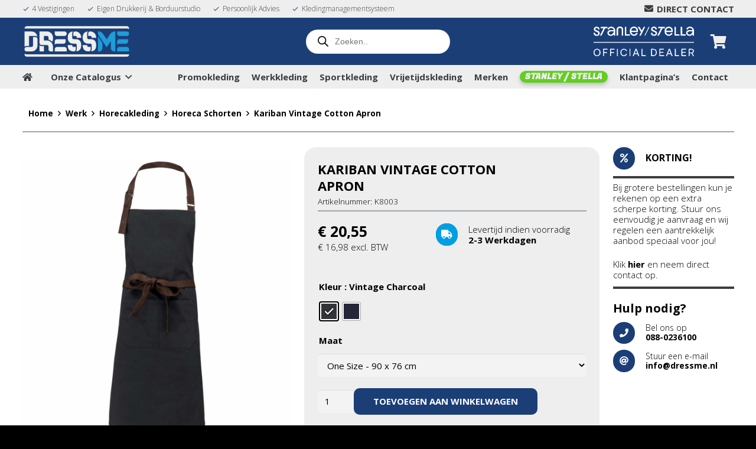

--- FILE ---
content_type: text/html; charset=UTF-8
request_url: https://dressme.nl/product/tops-bovenkleding/schorten/kariban-vintage-cotton-apron/
body_size: 43555
content:
<!DOCTYPE HTML>
<html lang="nl-NL">
<head>
	<meta charset="UTF-8">
	<title>Kariban Vintage Cotton Apron &#8211; Gewoon bij DressMe</title>
<meta name='robots' content='max-image-preview:large' />
	<style>img:is([sizes="auto" i], [sizes^="auto," i]) { contain-intrinsic-size: 3000px 1500px }</style>
	
<!-- Google Tag Manager for WordPress by gtm4wp.com -->
<script data-cfasync="false" data-pagespeed-no-defer>
	var gtm4wp_datalayer_name = "dataLayer";
	var dataLayer = dataLayer || [];
	const gtm4wp_use_sku_instead = false;
	const gtm4wp_currency = 'EUR';
	const gtm4wp_product_per_impression = false;
	const gtm4wp_clear_ecommerce = false;
	const gtm4wp_datalayer_max_timeout = 2000;
</script>
<!-- End Google Tag Manager for WordPress by gtm4wp.com --><link rel='dns-prefetch' href='//challenges.cloudflare.com' />
<link rel='dns-prefetch' href='//fonts.googleapis.com' />
<link rel="alternate" type="application/rss+xml" title="Gewoon bij DressMe &raquo; feed" href="https://dressme.nl/feed/" />
<link rel="alternate" type="application/rss+xml" title="Gewoon bij DressMe &raquo; reacties feed" href="https://dressme.nl/comments/feed/" />
<link rel="canonical" href="https://dressme.nl/product/tops-bovenkleding/schorten/kariban-vintage-cotton-apron/" />
<meta name="viewport" content="width=device-width, initial-scale=1">
<meta name="theme-color" content="#eeeeee">
<meta property="og:title" content="Kariban Vintage Cotton Apron &#8211; Gewoon bij DressMe">
<meta property="og:url" content="https://dressme.nl/product/tops-bovenkleding/schorten/kariban-vintage-cotton-apron">
<meta property="og:locale" content="nl_NL">
<meta property="og:site_name" content="Gewoon bij DressMe">
<meta property="og:type" content="product">
<meta property="og:image" content="https://dressme.nl/wp-content/uploads/2020/11/K8003-1024x1024.jpg" itemprop="image">
<script>
window._wpemojiSettings = {"baseUrl":"https:\/\/s.w.org\/images\/core\/emoji\/16.0.1\/72x72\/","ext":".png","svgUrl":"https:\/\/s.w.org\/images\/core\/emoji\/16.0.1\/svg\/","svgExt":".svg","source":{"concatemoji":"https:\/\/dressme.nl\/wp-includes\/js\/wp-emoji-release.min.js?ver=6.8.3"}};
/*! This file is auto-generated */
!function(s,n){var o,i,e;function c(e){try{var t={supportTests:e,timestamp:(new Date).valueOf()};sessionStorage.setItem(o,JSON.stringify(t))}catch(e){}}function p(e,t,n){e.clearRect(0,0,e.canvas.width,e.canvas.height),e.fillText(t,0,0);var t=new Uint32Array(e.getImageData(0,0,e.canvas.width,e.canvas.height).data),a=(e.clearRect(0,0,e.canvas.width,e.canvas.height),e.fillText(n,0,0),new Uint32Array(e.getImageData(0,0,e.canvas.width,e.canvas.height).data));return t.every(function(e,t){return e===a[t]})}function u(e,t){e.clearRect(0,0,e.canvas.width,e.canvas.height),e.fillText(t,0,0);for(var n=e.getImageData(16,16,1,1),a=0;a<n.data.length;a++)if(0!==n.data[a])return!1;return!0}function f(e,t,n,a){switch(t){case"flag":return n(e,"\ud83c\udff3\ufe0f\u200d\u26a7\ufe0f","\ud83c\udff3\ufe0f\u200b\u26a7\ufe0f")?!1:!n(e,"\ud83c\udde8\ud83c\uddf6","\ud83c\udde8\u200b\ud83c\uddf6")&&!n(e,"\ud83c\udff4\udb40\udc67\udb40\udc62\udb40\udc65\udb40\udc6e\udb40\udc67\udb40\udc7f","\ud83c\udff4\u200b\udb40\udc67\u200b\udb40\udc62\u200b\udb40\udc65\u200b\udb40\udc6e\u200b\udb40\udc67\u200b\udb40\udc7f");case"emoji":return!a(e,"\ud83e\udedf")}return!1}function g(e,t,n,a){var r="undefined"!=typeof WorkerGlobalScope&&self instanceof WorkerGlobalScope?new OffscreenCanvas(300,150):s.createElement("canvas"),o=r.getContext("2d",{willReadFrequently:!0}),i=(o.textBaseline="top",o.font="600 32px Arial",{});return e.forEach(function(e){i[e]=t(o,e,n,a)}),i}function t(e){var t=s.createElement("script");t.src=e,t.defer=!0,s.head.appendChild(t)}"undefined"!=typeof Promise&&(o="wpEmojiSettingsSupports",i=["flag","emoji"],n.supports={everything:!0,everythingExceptFlag:!0},e=new Promise(function(e){s.addEventListener("DOMContentLoaded",e,{once:!0})}),new Promise(function(t){var n=function(){try{var e=JSON.parse(sessionStorage.getItem(o));if("object"==typeof e&&"number"==typeof e.timestamp&&(new Date).valueOf()<e.timestamp+604800&&"object"==typeof e.supportTests)return e.supportTests}catch(e){}return null}();if(!n){if("undefined"!=typeof Worker&&"undefined"!=typeof OffscreenCanvas&&"undefined"!=typeof URL&&URL.createObjectURL&&"undefined"!=typeof Blob)try{var e="postMessage("+g.toString()+"("+[JSON.stringify(i),f.toString(),p.toString(),u.toString()].join(",")+"));",a=new Blob([e],{type:"text/javascript"}),r=new Worker(URL.createObjectURL(a),{name:"wpTestEmojiSupports"});return void(r.onmessage=function(e){c(n=e.data),r.terminate(),t(n)})}catch(e){}c(n=g(i,f,p,u))}t(n)}).then(function(e){for(var t in e)n.supports[t]=e[t],n.supports.everything=n.supports.everything&&n.supports[t],"flag"!==t&&(n.supports.everythingExceptFlag=n.supports.everythingExceptFlag&&n.supports[t]);n.supports.everythingExceptFlag=n.supports.everythingExceptFlag&&!n.supports.flag,n.DOMReady=!1,n.readyCallback=function(){n.DOMReady=!0}}).then(function(){return e}).then(function(){var e;n.supports.everything||(n.readyCallback(),(e=n.source||{}).concatemoji?t(e.concatemoji):e.wpemoji&&e.twemoji&&(t(e.twemoji),t(e.wpemoji)))}))}((window,document),window._wpemojiSettings);
</script>
<style id='wp-emoji-styles-inline-css'>

	img.wp-smiley, img.emoji {
		display: inline !important;
		border: none !important;
		box-shadow: none !important;
		height: 1em !important;
		width: 1em !important;
		margin: 0 0.07em !important;
		vertical-align: -0.1em !important;
		background: none !important;
		padding: 0 !important;
	}
</style>
<!-- <link rel='stylesheet' id='wp-block-library-css' href='https://dressme.nl/wp-includes/css/dist/block-library/style.min.css?ver=6.8.3' media='all' /> -->
<link rel="stylesheet" type="text/css" href="//dressme.nl/wp-content/cache/wpfc-minified/esbe03g5/aevfr.css" media="all"/>
<style id='classic-theme-styles-inline-css'>
/*! This file is auto-generated */
.wp-block-button__link{color:#fff;background-color:#32373c;border-radius:9999px;box-shadow:none;text-decoration:none;padding:calc(.667em + 2px) calc(1.333em + 2px);font-size:1.125em}.wp-block-file__button{background:#32373c;color:#fff;text-decoration:none}
</style>
<style id='getwooplugins-attribute-filter-style-inline-css'>
/*!
 * Variation Swatches for WooCommerce - PRO
 *
 * Author: Emran Ahmed ( emran.bd.08@gmail.com )
 * Date: 11/11/2025, 05:36:05 pm
 * Released under the GPLv3 license.
 */
.storepress-search-list-wrapper{display:flex;flex-direction:column;gap:1px}.storepress-components-search-control{margin-bottom:0!important;position:relative}.storepress-components-search-control input[type=search].storepress-components-search-control__input{border:1px solid #949494;border-radius:2px;box-shadow:0 0 0 transparent;font-family:-apple-system,BlinkMacSystemFont,Segoe UI,Roboto,Oxygen-Sans,Ubuntu,Cantarell,Helvetica Neue,sans-serif;padding:6px 8px;transition:box-shadow .1s linear}@media(prefers-reduced-motion:reduce){.storepress-components-search-control input[type=search].storepress-components-search-control__input{transition-delay:0s;transition-duration:0s}}.storepress-components-search-control input[type=search].storepress-components-search-control__input{line-height:normal}@media(min-width:600px){.storepress-components-search-control input[type=search].storepress-components-search-control__input{font-size:13px;line-height:normal}}.storepress-components-search-control input[type=search].storepress-components-search-control__input:focus{border-color:var(--wp-admin-theme-color);box-shadow:0 0 0 .5px var(--wp-admin-theme-color);outline:2px solid transparent}.storepress-components-search-control input[type=search].storepress-components-search-control__input::-webkit-input-placeholder{color:rgba(30,30,30,.62)}.storepress-components-search-control input[type=search].storepress-components-search-control__input::-moz-placeholder{color:rgba(30,30,30,.62);opacity:1}.storepress-components-search-control input[type=search].storepress-components-search-control__input:-ms-input-placeholder{color:rgba(30,30,30,.62)}.storepress-components-search-control input[type=search].storepress-components-search-control__input{background:#f0f0f0;border:none;display:block;font-size:16px;height:48px;margin-left:0;margin-right:0;padding:16px 48px 16px 16px;width:100%}@media(min-width:600px){.storepress-components-search-control input[type=search].storepress-components-search-control__input{font-size:13px}}.storepress-components-search-control input[type=search].storepress-components-search-control__input:focus{background:#fff;box-shadow:inset 0 0 0 var(--wp-admin-border-width-focus) var(--wp-components-color-accent,var(--wp-admin-theme-color,#3858e9))}.storepress-components-search-control input[type=search].storepress-components-search-control__input::-moz-placeholder{color:#757575}.storepress-components-search-control input[type=search].storepress-components-search-control__input::placeholder{color:#757575}.storepress-components-search-control input[type=search].storepress-components-search-control__input::-webkit-search-cancel-button,.storepress-components-search-control input[type=search].storepress-components-search-control__input::-webkit-search-decoration,.storepress-components-search-control input[type=search].storepress-components-search-control__input::-webkit-search-results-button,.storepress-components-search-control input[type=search].storepress-components-search-control__input::-webkit-search-results-decoration{-webkit-appearance:none}.storepress-components-search-control__icon{align-items:center;bottom:0;display:flex;justify-content:center;position:absolute;right:12px;top:0;width:24px}.storepress-components-search-control__icon>svg{margin:8px 0}.storepress-components-search-control__input-wrapper{position:relative}.storepress-search-list-search-result-wrapper{border:1px solid #f0f0f0}.storepress-search-list-search-result-wrapper li,.storepress-search-list-search-result-wrapper ul{list-style:none;margin:0;padding:0}.storepress-search-list-search-result-wrapper ul{border:1px solid #f0f0f0;max-height:40vh;overflow:auto}.storepress-search-list-search-result-wrapper li{align-items:center;border-bottom:1px solid #f0f0f0;color:#2f2f2f;display:flex;font-family:-apple-system,BlinkMacSystemFont,Segoe UI,Roboto,Oxygen-Sans,Ubuntu,Cantarell,Helvetica Neue,sans-serif;font-size:13px;gap:5px;padding:8px}.storepress-search-list-search-result-wrapper li.selected,.storepress-search-list-search-result-wrapper li:hover{background-color:#f0f0f0}.storepress-search-list-search-result-wrapper li:last-child{border-bottom:none}.storepress-search-list-search-result-wrapper li input{height:20px;margin:0;padding:0;width:20px}.storepress-search-list-search-result-wrapper li input[type=radio]{-webkit-appearance:auto;box-shadow:none}.storepress-search-list-search-result-wrapper li input[type=radio]:before{display:none}.storepress-search-list-search-result-wrapper li .storepress-search-list-search-result-item{background-color:#fff}.storepress-search-list-search-result-wrapper li .storepress-search-list-search-result-item__label{cursor:pointer}.storepress-search-list-search-result-wrapper li .storepress-search-list-search-result-item__title{box-sizing:content-box;height:20px;padding:4px}.storepress-search-list-search-result-wrapper li .storepress-search-list-search-result-item__meta{background-color:#ddd;border-radius:5px;padding:4px}
.wp-block-getwooplugins-attribute-filter .filter-items{display:flex;flex-direction:column;float:none!important;gap:10px;margin:0;padding:0}.wp-block-getwooplugins-attribute-filter .filter-items li{list-style:none}.wp-block-getwooplugins-attribute-filter .filter-items.enabled-filter-display-limit-mode .filter-item:not(.selected):nth-child(n+10){display:none!important}.wp-block-getwooplugins-attribute-filter .filter-items.enabled-filter-display-limit-mode .filter-item-more{align-self:flex-end;display:flex}.wp-block-getwooplugins-attribute-filter.is-style-button .filter-items.enabled-filter-display-limit-mode .filter-item-more{align-items:center;align-self:auto}.wp-block-getwooplugins-attribute-filter .filter-item-more{display:none}.wp-block-getwooplugins-attribute-filter .filter-item{align-items:center;display:flex;flex-direction:row;gap:10px;justify-content:space-between}.wp-block-getwooplugins-attribute-filter .filter-item .item{border:2px solid #fff;box-shadow:var(--wvs-item-box-shadow,0 0 0 1px #a8a8a8);box-sizing:border-box;display:block;height:100%;transition:box-shadow .2s ease;width:100%}.wp-block-getwooplugins-attribute-filter .filter-item .item:hover{box-shadow:var(--wvs-hover-item-box-shadow,0 0 0 3px #ddd)}.wp-block-getwooplugins-attribute-filter .filter-item .text{display:inline-block;font-size:.875em}.wp-block-getwooplugins-attribute-filter .filter-item.style-squared .count,.wp-block-getwooplugins-attribute-filter .filter-item.style-squared .item{border-radius:3px}.wp-block-getwooplugins-attribute-filter .filter-item.style-rounded .item{border-radius:100%}.wp-block-getwooplugins-attribute-filter .filter-item.style-rounded .count{border-radius:12px}.wp-block-getwooplugins-attribute-filter .filter-item-wrapper{align-items:center;display:flex;gap:10px}.wp-block-getwooplugins-attribute-filter .filter-item-contents{display:flex;height:var(--wvs-archive-product-item-height,30px);justify-content:center;position:relative;width:var(--wvs-archive-product-item-width,30px)}.wp-block-getwooplugins-attribute-filter .filter-item .count{border:1px solid rgba(0,0,0,.102);color:#000;font-size:12px;line-height:10px;min-width:10px;padding:5px;text-align:center}.wp-block-getwooplugins-attribute-filter .filter-item-inner{width:100%}.wp-block-getwooplugins-attribute-filter .filter-item.selected{order:-1}.wp-block-getwooplugins-attribute-filter .filter-item.selected .item{box-shadow:var(--wvs-selected-item-box-shadow,0 0 0 2px #000)}.wp-block-getwooplugins-attribute-filter .filter-item.selected .filter-item-inner:before{background-image:var(--wvs-tick);background-position:50%;background-repeat:no-repeat;background-size:60%;content:" ";display:block;height:100%;position:absolute;width:100%}.wp-block-getwooplugins-attribute-filter .filter-item.selected .count{background:#000;border:1px solid #000;color:#fff}.wp-block-getwooplugins-attribute-filter.is-style-button .filter-items{flex-direction:row;flex-wrap:wrap}.wp-block-getwooplugins-attribute-filter.is-style-button .filter-item{border:1px solid rgba(0,0,0,.102);border-radius:3px;margin:0;padding:5px 8px 5px 5px}.wp-block-getwooplugins-attribute-filter.is-style-button .filter-item.style-rounded{border-radius:40px}.wp-block-getwooplugins-attribute-filter.is-style-button .filter-item.selected{border:1px solid #000}

</style>
<style id='global-styles-inline-css'>
:root{--wp--preset--aspect-ratio--square: 1;--wp--preset--aspect-ratio--4-3: 4/3;--wp--preset--aspect-ratio--3-4: 3/4;--wp--preset--aspect-ratio--3-2: 3/2;--wp--preset--aspect-ratio--2-3: 2/3;--wp--preset--aspect-ratio--16-9: 16/9;--wp--preset--aspect-ratio--9-16: 9/16;--wp--preset--color--black: #000000;--wp--preset--color--cyan-bluish-gray: #abb8c3;--wp--preset--color--white: #ffffff;--wp--preset--color--pale-pink: #f78da7;--wp--preset--color--vivid-red: #cf2e2e;--wp--preset--color--luminous-vivid-orange: #ff6900;--wp--preset--color--luminous-vivid-amber: #fcb900;--wp--preset--color--light-green-cyan: #7bdcb5;--wp--preset--color--vivid-green-cyan: #00d084;--wp--preset--color--pale-cyan-blue: #8ed1fc;--wp--preset--color--vivid-cyan-blue: #0693e3;--wp--preset--color--vivid-purple: #9b51e0;--wp--preset--gradient--vivid-cyan-blue-to-vivid-purple: linear-gradient(135deg,rgba(6,147,227,1) 0%,rgb(155,81,224) 100%);--wp--preset--gradient--light-green-cyan-to-vivid-green-cyan: linear-gradient(135deg,rgb(122,220,180) 0%,rgb(0,208,130) 100%);--wp--preset--gradient--luminous-vivid-amber-to-luminous-vivid-orange: linear-gradient(135deg,rgba(252,185,0,1) 0%,rgba(255,105,0,1) 100%);--wp--preset--gradient--luminous-vivid-orange-to-vivid-red: linear-gradient(135deg,rgba(255,105,0,1) 0%,rgb(207,46,46) 100%);--wp--preset--gradient--very-light-gray-to-cyan-bluish-gray: linear-gradient(135deg,rgb(238,238,238) 0%,rgb(169,184,195) 100%);--wp--preset--gradient--cool-to-warm-spectrum: linear-gradient(135deg,rgb(74,234,220) 0%,rgb(151,120,209) 20%,rgb(207,42,186) 40%,rgb(238,44,130) 60%,rgb(251,105,98) 80%,rgb(254,248,76) 100%);--wp--preset--gradient--blush-light-purple: linear-gradient(135deg,rgb(255,206,236) 0%,rgb(152,150,240) 100%);--wp--preset--gradient--blush-bordeaux: linear-gradient(135deg,rgb(254,205,165) 0%,rgb(254,45,45) 50%,rgb(107,0,62) 100%);--wp--preset--gradient--luminous-dusk: linear-gradient(135deg,rgb(255,203,112) 0%,rgb(199,81,192) 50%,rgb(65,88,208) 100%);--wp--preset--gradient--pale-ocean: linear-gradient(135deg,rgb(255,245,203) 0%,rgb(182,227,212) 50%,rgb(51,167,181) 100%);--wp--preset--gradient--electric-grass: linear-gradient(135deg,rgb(202,248,128) 0%,rgb(113,206,126) 100%);--wp--preset--gradient--midnight: linear-gradient(135deg,rgb(2,3,129) 0%,rgb(40,116,252) 100%);--wp--preset--font-size--small: 13px;--wp--preset--font-size--medium: 20px;--wp--preset--font-size--large: 36px;--wp--preset--font-size--x-large: 42px;--wp--preset--spacing--20: 0.44rem;--wp--preset--spacing--30: 0.67rem;--wp--preset--spacing--40: 1rem;--wp--preset--spacing--50: 1.5rem;--wp--preset--spacing--60: 2.25rem;--wp--preset--spacing--70: 3.38rem;--wp--preset--spacing--80: 5.06rem;--wp--preset--shadow--natural: 6px 6px 9px rgba(0, 0, 0, 0.2);--wp--preset--shadow--deep: 12px 12px 50px rgba(0, 0, 0, 0.4);--wp--preset--shadow--sharp: 6px 6px 0px rgba(0, 0, 0, 0.2);--wp--preset--shadow--outlined: 6px 6px 0px -3px rgba(255, 255, 255, 1), 6px 6px rgba(0, 0, 0, 1);--wp--preset--shadow--crisp: 6px 6px 0px rgba(0, 0, 0, 1);}:where(.is-layout-flex){gap: 0.5em;}:where(.is-layout-grid){gap: 0.5em;}body .is-layout-flex{display: flex;}.is-layout-flex{flex-wrap: wrap;align-items: center;}.is-layout-flex > :is(*, div){margin: 0;}body .is-layout-grid{display: grid;}.is-layout-grid > :is(*, div){margin: 0;}:where(.wp-block-columns.is-layout-flex){gap: 2em;}:where(.wp-block-columns.is-layout-grid){gap: 2em;}:where(.wp-block-post-template.is-layout-flex){gap: 1.25em;}:where(.wp-block-post-template.is-layout-grid){gap: 1.25em;}.has-black-color{color: var(--wp--preset--color--black) !important;}.has-cyan-bluish-gray-color{color: var(--wp--preset--color--cyan-bluish-gray) !important;}.has-white-color{color: var(--wp--preset--color--white) !important;}.has-pale-pink-color{color: var(--wp--preset--color--pale-pink) !important;}.has-vivid-red-color{color: var(--wp--preset--color--vivid-red) !important;}.has-luminous-vivid-orange-color{color: var(--wp--preset--color--luminous-vivid-orange) !important;}.has-luminous-vivid-amber-color{color: var(--wp--preset--color--luminous-vivid-amber) !important;}.has-light-green-cyan-color{color: var(--wp--preset--color--light-green-cyan) !important;}.has-vivid-green-cyan-color{color: var(--wp--preset--color--vivid-green-cyan) !important;}.has-pale-cyan-blue-color{color: var(--wp--preset--color--pale-cyan-blue) !important;}.has-vivid-cyan-blue-color{color: var(--wp--preset--color--vivid-cyan-blue) !important;}.has-vivid-purple-color{color: var(--wp--preset--color--vivid-purple) !important;}.has-black-background-color{background-color: var(--wp--preset--color--black) !important;}.has-cyan-bluish-gray-background-color{background-color: var(--wp--preset--color--cyan-bluish-gray) !important;}.has-white-background-color{background-color: var(--wp--preset--color--white) !important;}.has-pale-pink-background-color{background-color: var(--wp--preset--color--pale-pink) !important;}.has-vivid-red-background-color{background-color: var(--wp--preset--color--vivid-red) !important;}.has-luminous-vivid-orange-background-color{background-color: var(--wp--preset--color--luminous-vivid-orange) !important;}.has-luminous-vivid-amber-background-color{background-color: var(--wp--preset--color--luminous-vivid-amber) !important;}.has-light-green-cyan-background-color{background-color: var(--wp--preset--color--light-green-cyan) !important;}.has-vivid-green-cyan-background-color{background-color: var(--wp--preset--color--vivid-green-cyan) !important;}.has-pale-cyan-blue-background-color{background-color: var(--wp--preset--color--pale-cyan-blue) !important;}.has-vivid-cyan-blue-background-color{background-color: var(--wp--preset--color--vivid-cyan-blue) !important;}.has-vivid-purple-background-color{background-color: var(--wp--preset--color--vivid-purple) !important;}.has-black-border-color{border-color: var(--wp--preset--color--black) !important;}.has-cyan-bluish-gray-border-color{border-color: var(--wp--preset--color--cyan-bluish-gray) !important;}.has-white-border-color{border-color: var(--wp--preset--color--white) !important;}.has-pale-pink-border-color{border-color: var(--wp--preset--color--pale-pink) !important;}.has-vivid-red-border-color{border-color: var(--wp--preset--color--vivid-red) !important;}.has-luminous-vivid-orange-border-color{border-color: var(--wp--preset--color--luminous-vivid-orange) !important;}.has-luminous-vivid-amber-border-color{border-color: var(--wp--preset--color--luminous-vivid-amber) !important;}.has-light-green-cyan-border-color{border-color: var(--wp--preset--color--light-green-cyan) !important;}.has-vivid-green-cyan-border-color{border-color: var(--wp--preset--color--vivid-green-cyan) !important;}.has-pale-cyan-blue-border-color{border-color: var(--wp--preset--color--pale-cyan-blue) !important;}.has-vivid-cyan-blue-border-color{border-color: var(--wp--preset--color--vivid-cyan-blue) !important;}.has-vivid-purple-border-color{border-color: var(--wp--preset--color--vivid-purple) !important;}.has-vivid-cyan-blue-to-vivid-purple-gradient-background{background: var(--wp--preset--gradient--vivid-cyan-blue-to-vivid-purple) !important;}.has-light-green-cyan-to-vivid-green-cyan-gradient-background{background: var(--wp--preset--gradient--light-green-cyan-to-vivid-green-cyan) !important;}.has-luminous-vivid-amber-to-luminous-vivid-orange-gradient-background{background: var(--wp--preset--gradient--luminous-vivid-amber-to-luminous-vivid-orange) !important;}.has-luminous-vivid-orange-to-vivid-red-gradient-background{background: var(--wp--preset--gradient--luminous-vivid-orange-to-vivid-red) !important;}.has-very-light-gray-to-cyan-bluish-gray-gradient-background{background: var(--wp--preset--gradient--very-light-gray-to-cyan-bluish-gray) !important;}.has-cool-to-warm-spectrum-gradient-background{background: var(--wp--preset--gradient--cool-to-warm-spectrum) !important;}.has-blush-light-purple-gradient-background{background: var(--wp--preset--gradient--blush-light-purple) !important;}.has-blush-bordeaux-gradient-background{background: var(--wp--preset--gradient--blush-bordeaux) !important;}.has-luminous-dusk-gradient-background{background: var(--wp--preset--gradient--luminous-dusk) !important;}.has-pale-ocean-gradient-background{background: var(--wp--preset--gradient--pale-ocean) !important;}.has-electric-grass-gradient-background{background: var(--wp--preset--gradient--electric-grass) !important;}.has-midnight-gradient-background{background: var(--wp--preset--gradient--midnight) !important;}.has-small-font-size{font-size: var(--wp--preset--font-size--small) !important;}.has-medium-font-size{font-size: var(--wp--preset--font-size--medium) !important;}.has-large-font-size{font-size: var(--wp--preset--font-size--large) !important;}.has-x-large-font-size{font-size: var(--wp--preset--font-size--x-large) !important;}
:where(.wp-block-post-template.is-layout-flex){gap: 1.25em;}:where(.wp-block-post-template.is-layout-grid){gap: 1.25em;}
:where(.wp-block-columns.is-layout-flex){gap: 2em;}:where(.wp-block-columns.is-layout-grid){gap: 2em;}
:root :where(.wp-block-pullquote){font-size: 1.5em;line-height: 1.6;}
</style>
<!-- <link rel='stylesheet' id='dnd-upload-cf7-css' href='https://dressme.nl/wp-content/plugins/drag-and-drop-multiple-file-upload-contact-form-7/assets/css/dnd-upload-cf7.css?ver=1.3.9.2' media='all' /> -->
<!-- <link rel='stylesheet' id='contact-form-7-css' href='https://dressme.nl/wp-content/plugins/contact-form-7/includes/css/styles.css?ver=6.1.4' media='all' /> -->
<!-- <link rel='stylesheet' id='dashicons-css' href='https://dressme.nl/wp-includes/css/dashicons.min.css?ver=6.8.3' media='all' /> -->
<!-- <link rel='stylesheet' id='pewc-style-css' href='https://dressme.nl/wp-content/plugins/product-extras-for-woocommerce/assets/css/style.css?ver=3.27.3' media='all' /> -->
<link rel="stylesheet" type="text/css" href="//dressme.nl/wp-content/cache/wpfc-minified/8i1eh0do/aevfr.css" media="all"/>
<style id='pewc-style-inline-css'>

	ul.pewc-product-extra-groups label {
		font-weight: normal !important
	}
	.pewc-preset-style .child-product-wrapper {
		-webkit-justify-content: space-around;
		justify-content: space-around
	}
	.pewc-item-field-wrapper label {
		cursor: pointer
	}
	.pewc-preset-style .pewc-radio-images-wrapper:not(.pewc-components-wrapper),
	.pewc-preset-style .pewc-checkboxes-images-wrapper:not(.pewc-components-wrapper) {
		-webkit-justify-content: space-between;
		justify-content: space-between
	}
	.pewc-preset-style .pewc-radio-list-wrapper .pewc-radio-wrapper,
	.pewc-preset-style .pewc-checkboxes-list-wrapper .pewc-checkbox-wrapper {
		position: relative;
	}
	.pewc-preset-style .pewc-item-products input[type=number].pewc-child-quantity-field.pewc-independent-quantity-field {
		margin-top: 0
	}
	.pewc-preset-style input[type=number].pewc-child-quantity-field {
		margin-left: 0
	}
	.pewc-product-extra-groups .dd-options li {
		margin-bottom: 0
	}
	.pewc-product-extra-groups .dd-options li a,
	.pewc-product-extra-groups .dd-selected {
		padding: 1em
	}
	.pewc-product-extra-groups .dd-pointer {
		right: 1em
	}
	.pewc-product-extra-groups .dd-pointer:after {
		content: "";
	  width: 0.8em;
	  height: 0.5em;
	  background-color: var(--select-arrow);
	  clip-path: polygon(100% 0%, 0 0%, 50% 100%);
	}
	p.pewc-description {
		margin-top: 1em
	}
	
	.pewc-style-shadow .pewc-item {
		padding: 2em;
		margin-bottom: 3em;
		box-shadow: 0px 23px 56px #f1f1f1;
		background: transparent;
		border: 2px solid #f7f7f7;
		border-radius: 0.5em;
		transition: 0.3s box-shadow
	}
	.pewc-style-shadow .pewc-groups-standard .pewc-item {
		width: 95%;
	}
	.pewc-preset-style .pewc-checkbox-form-label,
	.pewc-preset-style .pewc-radio-form-label,
	.pewc-preset-style .pewc-item-field-wrapper,
	.pewc-preset-style .pewc-item-checkbox label {
		display: block;
		position: relative;
		margin-bottom: 12px;
		cursor: pointer;
		-webkit-user-select: none;
		-moz-user-select: none;
		-ms-user-select: none;
		user-select: none;
	}
	.pewc-preset-style .pewc-force-quantity .pewc-component-wrapper,
	.pewc-preset-style .pewc-force-quantity .pewc-component-wrapper img {
		cursor: not-allowed
	}
	.pewc-preset-style .has-enhanced-tooltip .pewc-item-field-wrapper {
		cursor: auto;
	}
	.pewc-preset-style .has-enhanced-tooltip span.pewc-tooltip-button {
		color: rgba( 33,150,243, 1 );
	}
	.pewc-preset-style .has-enhanced-tooltip span.pewc-tooltip-button:hover {
		color: inherit;
	}
	
	.pewc-preset-style .pewc-checkbox-form-label label,
	.pewc-preset-style .pewc-radio-form-label label,
	.pewc-preset-style .pewc-option-list .pewc-item-field-wrapper label,
	.pewc-preset-style .pewc-checkboxes-list-desc-wrapper,
	.pewc-preset-style .pewc-radio-list-desc-wrapper,
	.pewc-preset-style .pewc-option-list td label {
		padding-left: 35px;
	}
	.pewc-preset-style label.pewc-field-label {
		padding-left: 0
	}
	.pewc-preset-style .pewc-checkbox-form-label input,
	.pewc-preset-style .pewc-radio-form-label input,
	.pewc-preset-style .pewc-item-field-wrapper input[type="checkbox"],
	.pewc-preset-style .pewc-item-field-wrapper input[type="radio"],
	.pewc-preset-style input[type="checkbox"].pewc-form-field,
	.pewc-preset-style input[type="checkbox"].pewc-checkbox-form-field,
	.pewc-preset-style input[type="radio"].pewc-radio-form-field {
		position: absolute;
		opacity: 0;
		cursor: pointer;
		height: 0;
		width: 0;
	}
	.pewc-preset-style .pewc-checkbox-form-label span.pewc-theme-element,
	.pewc-preset-style .pewc-radio-form-label span.pewc-theme-element,
	.pewc-preset-style .pewc-item-field-wrapper span.pewc-theme-element,
	.pewc-preset-style .pewc-item-checkbox span.pewc-theme-element,
	.pewc-preset-style .pewc-checkbox-wrapper span.pewc-theme-element,
	.pewc-preset-style .pewc-radio-wrapper span.pewc-theme-element {
		content: "";
		position: absolute;
		top: 0;
		left: 0;
		height: 25px;
		width: 25px;
		background: #eee;
		cursor: pointer
	}
	.pewc-style-colour .pewc-checkbox-form-label span.pewc-theme-element,
	.pewc-style-colour .pewc-radio-form-label span.pewc-theme-element,
	.pewc-style-colour .pewc-item-field-wrapper span.pewc-theme-element,
	.pewc-style-colour .pewc-item-checkbox span.pewc-theme-element,
	.pewc-style-colour .pewc-checkbox-wrapper span.pewc-theme-element,
	.pewc-style-colour .pewc-radio-wrapper span.pewc-theme-element {
		background: rgba( 33,150,243, 0.2 );
	}
	.pewc-preset-style .pewc-item-field-wrapper .pewc-checkboxes-list-wrapper span.pewc-theme-element,
	.pewc-preset-style .pewc-item-field-wrapper .pewc-radio-list-wrapper span.pewc-theme-element,
	.pewc-style-colour .pewc-checkbox-wrapper span.pewc-theme-element {
		top: 50%;
		transform: translateY( -50% )
	}
	.pewc-preset-style .pewc-radio-form-label span.pewc-theme-element,
	.pewc-preset-style .pewc-radio-list-label-wrapper span.pewc-theme-element,
	.pewc-preset-style .pewc-radio-wrapper span.pewc-theme-element {
		border-radius: 50%
	}
	.pewc-preset-style .pewc-checkbox-form-label span.pewc-theme-element:hover,
	.pewc-preset-style .pewc-radio-form-label span.pewc-theme-element:hover,
	.pewc-preset-style .pewc-item-field-wrapper span.pewc-theme-element:hover,
	.pewc-preset-style .pewc-item-checkbox span.pewc-theme-element:hover,
	.pewc-style-colour .pewc-checkbox-wrapper span.pewc-theme-element:hover,
	.pewc-style-colour .pewc-radio-wrapper span.pewc-theme-element:hover {
		background: #ddd;
		transition: background 0.2s;
	}
	.pewc-style-colour .pewc-checkbox-form-label span.pewc-theme-element:hover,
	.pewc-style-colour .pewc-radio-form-label span.pewc-theme-element:hover,
	.pewc-style-colour .pewc-item-field-wrapper span.pewc-theme-element:hover,
	.pewc-style-colour .pewc-item-checkbox span.pewc-theme-element:hover,
	.pewc-style-colour .pewc-checkbox-wrapper span.pewc-theme-element:hover,
	.pewc-style-colour .pewc-radio-wrapper span.pewc-theme-element:hover {
		background: rgba( 33,150,243, 0.4 );
	}
	.pewc-preset-style .pewc-checkbox-form-label input:checked ~ span.pewc-theme-element,
	.pewc-preset-style .pewc-radio-form-label input:checked ~ span.pewc-theme-element,
	.pewc-preset-style .pewc-item-field-wrapper input:checked ~ span.pewc-theme-element,
	.pewc-preset-style .pewc-item-checkbox input:checked ~ span.pewc-theme-element,
	.pewc-preset-style .pewc-checkbox-wrapper input:checked ~ span.pewc-theme-element,
	.pewc-preset-style .pewc-radio-wrapper input:checked ~ span.pewc-theme-element {
		background: #2196F3;
	}
	.pewc-preset-style span.pewc-theme-element:after {
		content: "";
		position: absolute;
		display: none;
	}
	.pewc-preset-style .pewc-checkbox-form-label input:checked ~ span.pewc-theme-element:after,
	.pewc-preset-style .pewc-radio-form-label input:checked ~ span.pewc-theme-element:after,
	.pewc-preset-style .pewc-item-field-wrapper input:checked ~ span.pewc-theme-element:after,
	.pewc-preset-style .pewc-item-checkbox input:checked ~ span.pewc-theme-element:after,
	.pewc-preset-style .pewc-checkbox-wrapper input:checked ~ span.pewc-theme-element:after,
	.pewc-preset-style .pewc-radio-wrapper input:checked ~ span.pewc-theme-element:after {
		display: block;
	}
	.pewc-preset-style .pewc-checkbox-form-label span.pewc-theme-element:after,
	.pewc-preset-style .pewc-item-field-wrapper span.pewc-theme-element:after,
	.pewc-preset-style .pewc-item-checkbox span.pewc-theme-element:after,
	.pewc-preset-style .pewc-checkbox-wrapper span.pewc-theme-element:after,
	.pewc-preset-style .pewc-radio-wrapper span.pewc-theme-element:after {
		left: 9px;
		top: 5px;
		width: 5px;
		height: 10px;
		border: solid white;
		border-width: 0 3px 3px 0;
		-webkit-transform: rotate(45deg);
		-ms-transform: rotate(45deg);
		transform: rotate(45deg);
	}
	.pewc-preset-style .pewc-radio-form-label span.pewc-theme-element:after,
	.pewc-preset-style .pewc-radio-list-label-wrapper span.pewc-theme-element:after {
		top: 7px;
	  left: 7px;
	  width: 8px;
	  height: 8px;
	  border-radius: 50%;
	  background: white;
	}
	.pewc-preset-style .pewc-radio-image-wrapper,
	.pewc-preset-style .pewc-checkbox-image-wrapper {
		border: 2px solid #eee;
		padding: 0.5em;
		position: relative
	}
	.pewc-preset-style .pewc-item-products-radio .pewc-theme-element,
	.pewc-preset-style .pewc-item-products-checkboxes .pewc-theme-element,
	.pewc-preset-style .pewc-item-products-components .pewc-theme-element,
	.pewc-preset-style .pewc-item-image_swatch .pewc-theme-element {
		display: none
	}
	.pewc-preset-style.pewc-show-inputs .pewc-item-products-radio .checked .pewc-theme-element,
	.pewc-preset-style.pewc-show-inputs .pewc-item-products-checkboxes .checked .pewc-theme-element,
	.pewc-preset-style.pewc-show-inputs .pewc-item-products-components .checked .pewc-theme-element,
	.pewc-preset-style.pewc-show-inputs .pewc-item-image_swatch .checked .pewc-theme-element {
		display: block;
		top: 2px;
		left: 2px
	}
	.pewc-preset-style.pewc-show-inputs .pewc-radio-image-wrapper,
	.pewc-preset-style.pewc-show-inputs .pewc-checkbox-image-wrapper {
		border-width: 4px
	}
	.pewc-preset-style .pewc-item[not:.pewc-circular-swatches] .pewc-radio-image-wrapper.checked,
	.pewc-preset-style .pewc-item[not:.pewc-circular-swatches] .pewc-radio-image-wrapper:not(.pewc-checkbox-disabled):hover,
	.pewc-preset-style .pewc-item[not:.pewc-circular-swatches] .pewc-checkbox-image-wrapper.checked,
	.pewc-preset-style .child-product-wrapper:not(.pewc-column-wrapper) .pewc-checkbox-image-wrapper:not(.pewc-checkbox-disabled):hover {
		border: 2px solid #2196F3
	}
	.pewc-preset-style .pewc-radio-image-wrapper label input:checked + img,
	.pewc-preset-style .pewc-checkbox-image-wrapper label input:checked + img {
		border: 0
	}
	.pewc-preset-style .pewc-item-image_swatch .pewc-checkboxes-images-wrapper .pewc-checkbox-image-wrapper,
	.pewc-preset-style ul.pewc-product-extra-groups .pewc-item-image_swatch.pewc-item label,
	.pewc-preset-style .pewc-item-products .child-product-wrapper:not(.pewc-column-wrapper) .pewc-checkbox-image-wrapper:not(.pewc-component-wrapper),
	.pewc-preset-style .pewc-item-products .child-product-wrapper .pewc-radio-image-wrapper:not(.pewc-component-wrapper),
	.pewc-preset-style ul.pewc-product-extra-groups .pewc-item-products.pewc-item label {
		display: -webkit-flex !important;
		display: flex !important;
		-webkit-flex-direction: column;
		flex-direction: column;
	}
	.pewc-quantity-layout-grid .pewc-preset-style .pewc-checkbox-desc-wrapper,
	.pewc-quantity-layout-grid .pewc-preset-style .pewc-radio-desc-wrapper {
		margin-top: auto;
	}
	.pewc-preset-style .products-quantities-independent:not(.pewc-column-wrapper) .pewc-checkbox-desc-wrapper,
	.pewc-preset-style .products-quantities-independent:not(.pewc-column-wrapper) .pewc-radio-desc-wrapper {
		display: grid;
    	grid-template-columns: 80px 1fr;
		-webkit-align-items: center;
		align-items: center
	}
	.pewc-preset-style .pewc-text-swatch .pewc-checkbox-form-label:hover,
    .pewc-preset-style .pewc-text-swatch .pewc-radio-form-label:hover {
      border-color: #2196F3;
    }
	.pewc-preset-style .pewc-text-swatch .pewc-checkbox-form-label.active-swatch,
    .pewc-preset-style .pewc-text-swatch .pewc-radio-form-label.active-swatch {
		border-color: #2196F3;
      	background: #2196F3;
	  	color: #fff;
    }
	.pewc-range-slider {
		color: #2196F3;
	}
	.pewc-preset-style .wp-color-result-text {
		background-color: #f1f1f1;
    	/* padding: 0.5em 1em; */
	}
	.pewc-preset-style .pewc-item-field-wrapper .wp-color-result {
		padding-left: 3em !important;
    	font-size: inherit !important;
	}
	.pewc-preset-style .pewc-item input[type=number],
	.pewc-preset-style .pewc-item input[type=text],
	.pewc-preset-style .pewc-item textarea {
		padding: 0.5em 1em;
		background-color: #f7f7f7;
		outline: 0;
		border: 0;
		-webkit-appearance: none;
		box-sizing: border-box;
		font-weight: normal;
		box-shadow: none;
	}
	.pewc-style-simple .pewc-item input[type=number],
	.pewc-style-simple .pewc-item input[type=text],
	.pewc-style-simple .pewc-item textarea {
		background: none;
		border: 1px solid #ccc
	}
	.pewc-style-colour .pewc-item input[type=number],
	.pewc-style-colour .pewc-item input[type=text],
	.pewc-style-colour .pewc-item textarea {
    	background: rgba( 33,150,243, 0.1 );
	}
	.pewc-preset-style input[type=number]:focus,
	.pewc-preset-style input[type=text]:focus,
	.pewc-preset-style textarea:focus {
    	border: 1px solid rgba( 33,150,243, 0.2 );
	}
	.pewc-style-colour .dropzone {
		border-color: #2196F3;
		background: rgba( 33,150,243, 0.1 )
	}
	.pewc-select-wrapper select {
		background-color: transparent;
		border: none;
		padding: 0 1em 0 0;
		margin: 0;
		width: 100%;
		font-family: inherit;
		font-size: inherit;
		cursor: inherit;
		line-height: inherit;
		outline: none
	}
	.pewc-select-wrapper {
		width: 100%;
		border: 2px solid #eee;
		border-radius: 0;
		padding: 0.75em 0.75em;
		cursor: pointer;
		line-height: 1.1;
		background-color: #fff
	}
	.pewc-preset-style .select2-container--default .select2-selection--single {
		border: 2px solid #eee;
		border-radius: 0;
	}
	.pewc-preset-style .select2-container .select2-selection--single {
		height: auto;
		padding: 0.5em;
	}
	.pewc-preset-style .select2-container--default .select2-selection--single .select2-selection__arrow {
    top: 50%;
    transform: translateY(-50%);
	}
	.pewc-preset-style .dd-select {
		border: 2px solid #eee;
		background: white !important
	}
	.pewc-style-rounded .pewc-item-field-wrapper span.pewc-theme-element {
		border-radius: 0.5em
	}
	.pewc-preset-style.pewc-style-rounded .pewc-radio-form-label span.pewc-theme-element,
	.pewc-preset-style.pewc-style-rounded .pewc-radio-list-label-wrapper span.pewc-theme-element {
		border-radius: 50%
	}
	.pewc-style-rounded input[type=number],
	.pewc-style-rounded input[type=text],
	.pewc-style-rounded textarea,
	.pewc-style-rounded .pewc-radio-image-wrapper,
	.pewc-style-rounded .pewc-checkbox-image-wrapper,
	.pewc-style-rounded .pewc-select-wrapper,
	.pewc-style-rounded .dd-select,
	.pewc-style-rounded .dd-options,
	.pewc-style-rounded .dropzone {
		border-radius: 1em
	}
	.pewc-preset-style .pewc-groups-tabs .pewc-group-wrap {
		background: none;
		padding: 2em 2em 1em;
		margin-bottom: 1em;
		border: 1px solid #eee
	}
	.pewc-style-colour .pewc-groups-tabs .pewc-group-wrap {
		border: 1px solid rgba( 33,150,243, 0.1 );
	}
	.pewc-style-rounded .pewc-groups-tabs .pewc-group-wrap {
		border-radius: 1em;
		border-top-left-radius: 0
	}
	.pewc-preset-style .pewc-tabs-wrapper .pewc-tab {
		background: #f1f1f1;
    border: 1px solid #f1f1f1;
		border-bottom: 1px solid #fff;
    margin-bottom: -1px;
		transition: 0.3s background
	}
	.pewc-style-rounded .pewc-tabs-wrapper .pewc-tab {
		border-top-right-radius: 0.5em;
		border-top-left-radius: 0.5em;
	}
	.pewc-preset-style .pewc-tabs-wrapper .pewc-tab:hover {
		background: #ddd;
	}
	.pewc-style-colour .pewc-tabs-wrapper .pewc-tab {
		background: rgba( 33,150,243, 0.1 );
		border: 1px solid rgba( 33,150,243, 0.1 );
		border-bottom: 0;
	}
	.pewc-style-colour .pewc-tabs-wrapper .pewc-tab:hover {
		background: rgba( 33,150,243, 0.2 );
	}
	.pewc-preset-style .pewc-tabs-wrapper .pewc-tab.active-tab,
	.pewc-style-colour .pewc-tabs-wrapper .pewc-tab.active-tab {
		background: #fff;
		border-bottom-color: #fff
	}
	.pewc-preset-style .pewc-groups-accordion .pewc-group-wrap.group-active .pewc-group-content-wrapper {
		padding: 2em 0;
		background: none
	}
	.pewc-preset-style .pewc-groups-accordion .pewc-group-wrap h3 {
		background: #eee;
	}
	.pewc-style-colour .pewc-groups-accordion .pewc-group-wrap h3 {
		background: rgba( 33,150,243, 0.1 );
	}
	.pewc-style-colour .pewc-steps-wrapper .pewc-tab,
	.pewc-style-colour .pewc-groups-accordion .pewc-group-wrap h3 {
		background: rgba( 33,150,243, 0.1 );
	}
	.pewc-style-colour .pewc-steps-wrapper .pewc-tab:after,
	.pewc-style-colour .pewc-groups-accordion .pewc-group-wrap h3 {
		border-left-color: rgba( 33,150,243, 0.1 );
	}
	.pewc-style-colour .pewc-steps-wrapper .pewc-tab.active-tab,
	.pewc-style-colour .pewc-groups-accordion .pewc-group-wrap.group-active h3 {
		background: rgba( 33,150,243, 0.2 );
	}
	.pewc-style-colour .pewc-steps-wrapper .pewc-tab.active-tab:after,
	.pewc-style-colour .pewc-groups-accordion .pewc-group-wrap.group-active h3 {
		border-left-color: rgba( 33,150,243, 0.2 );
	}

	/* Add-Ons Ultimate character counter */
	.pewc-text-counter-container {float:right; margin-top: 1em;}
	.pewc-text-counter-container .pewc-current-count.error { color:#ff0000; }
	tr td .pewc-text-counter-container {float:none;}
</style>
<!-- <link rel='stylesheet' id='pewc-tooltipster-style-css' href='https://dressme.nl/wp-content/plugins/product-extras-for-woocommerce/assets/css/tooltipster.bundle.min.css?ver=3.27.3' media='all' /> -->
<!-- <link rel='stylesheet' id='pewc-tooltipster-shadow-css' href='https://dressme.nl/wp-content/plugins/product-extras-for-woocommerce/assets/css/tooltipster-sideTip-shadow.min.css?ver=3.27.3' media='all' /> -->
<!-- <link rel='stylesheet' id='parcelpro-css' href='https://dressme.nl/wp-content/plugins/woo-parcel-pro/public/css/parcelpro-public.css?ver=1.9.0' media='all' /> -->
<!-- <link rel='stylesheet' id='photoswipe-css' href='https://dressme.nl/wp-content/plugins/woocommerce/assets/css/photoswipe/photoswipe.min.css?ver=10.3.5' media='all' /> -->
<!-- <link rel='stylesheet' id='photoswipe-default-skin-css' href='https://dressme.nl/wp-content/plugins/woocommerce/assets/css/photoswipe/default-skin/default-skin.min.css?ver=10.3.5' media='all' /> -->
<link rel="stylesheet" type="text/css" href="//dressme.nl/wp-content/cache/wpfc-minified/m908g6f6/aevfr.css" media="all"/>
<style id='woocommerce-inline-inline-css'>
.woocommerce form .form-row .required { visibility: visible; }
</style>
<!-- <link rel='stylesheet' id='xml-for-google-merchant-center-css' href='https://dressme.nl/wp-content/plugins/xml-for-google-merchant-center/public/css/xfgmc-public.css?ver=4.0.8' media='all' /> -->
<!-- <link rel='stylesheet' id='woo-variation-swatches-css' href='https://dressme.nl/wp-content/plugins/woo-variation-swatches/assets/css/frontend.min.css?ver=1763030669' media='all' /> -->
<link rel="stylesheet" type="text/css" href="//dressme.nl/wp-content/cache/wpfc-minified/978pb579/aevfr.css" media="all"/>
<style id='woo-variation-swatches-inline-css'>
:root {
--wvs-tick:url("data:image/svg+xml;utf8,%3Csvg filter='drop-shadow(0px 0px 2px rgb(0 0 0 / .8))' xmlns='http://www.w3.org/2000/svg'  viewBox='0 0 30 30'%3E%3Cpath fill='none' stroke='%23ffffff' stroke-linecap='round' stroke-linejoin='round' stroke-width='4' d='M4 16L11 23 27 7'/%3E%3C/svg%3E");

--wvs-cross:url("data:image/svg+xml;utf8,%3Csvg filter='drop-shadow(0px 0px 5px rgb(255 255 255 / .6))' xmlns='http://www.w3.org/2000/svg' width='72px' height='72px' viewBox='0 0 24 24'%3E%3Cpath fill='none' stroke='%23ff0000' stroke-linecap='round' stroke-width='0.6' d='M5 5L19 19M19 5L5 19'/%3E%3C/svg%3E");
--wvs-position:left;
--wvs-single-product-large-item-width:40px;
--wvs-single-product-large-item-height:40px;
--wvs-single-product-large-item-font-size:16px;
--wvs-single-product-item-width:30px;
--wvs-single-product-item-height:30px;
--wvs-single-product-item-font-size:16px;
--wvs-archive-product-item-width:30px;
--wvs-archive-product-item-height:30px;
--wvs-archive-product-item-font-size:16px;
--wvs-tooltip-background-color:;
--wvs-tooltip-text-color:#ffffff;
--wvs-item-box-shadow:0 0 0 1px rgba(0, 0, 0, 0.3);
--wvs-item-background-color:#FFFFFF;
--wvs-item-text-color:#000000;
--wvs-hover-item-box-shadow:0 0 0 3px #000000;
--wvs-hover-item-background-color:#FFFFFF;
--wvs-hover-item-text-color:#000000;
--wvs-selected-item-box-shadow:0 0 0 2px #000000;
--wvs-selected-item-background-color:#FFFFFF;
--wvs-selected-item-text-color:#000000}
</style>
<!-- <link rel='stylesheet' id='brands-styles-css' href='https://dressme.nl/wp-content/plugins/woocommerce/assets/css/brands.css?ver=10.3.5' media='all' /> -->
<!-- <link rel='stylesheet' id='dgwt-wcas-style-css' href='https://dressme.nl/wp-content/plugins/ajax-search-for-woocommerce-premium/assets/css/style.min.css?ver=1.32.0' media='all' /> -->
<link rel="stylesheet" type="text/css" href="//dressme.nl/wp-content/cache/wpfc-minified/ose8evi/aevfr.css" media="all"/>
<link rel='stylesheet' id='us-fonts-css' href='https://fonts.googleapis.com/css?family=Open+Sans%3A400%2C700%2C300%7CUbuntu%3A400%2C500%7CFugaz+One%3A400&#038;display=swap&#038;ver=6.8.3' media='all' />
<!-- <link rel='stylesheet' id='mollie-applepaydirect-css' href='https://dressme.nl/wp-content/plugins/mollie-payments-for-woocommerce/public/css/mollie-applepaydirect.min.css?ver=1762167497' media='screen' /> -->
<link rel="stylesheet" type="text/css" href="//dressme.nl/wp-content/cache/wpfc-minified/6xj4q3as/aevfr.css" media="screen"/>
<!-- <link rel='stylesheet' id='us-theme-css' href='//dressme.nl/wp-content/uploads/us-assets/dressme.nl.css?ver=5be3fb18' media='all' /> -->
<!-- <link rel='stylesheet' id='theme-style-css' href='//dressme.nl/wp-content/themes/Impreza-child/style.css?ver=8.41' media='all' /> -->
<link rel="stylesheet" type="text/css" href="//dressme.nl/wp-content/cache/wpfc-minified/6l1fymmt/aevfr.css" media="all"/>
<script src='//dressme.nl/wp-content/cache/wpfc-minified/mml8nd00/aevfr.js' type="text/javascript"></script>
<!-- <script src="https://dressme.nl/wp-includes/js/jquery/jquery.min.js?ver=3.7.1" id="jquery-core-js"></script> -->
<!-- <script src="https://dressme.nl/wp-includes/js/jquery/jquery-migrate.min.js?ver=3.4.1" id="jquery-migrate-js"></script> -->
<!-- <script src="https://dressme.nl/wp-content/plugins/woocommerce/assets/js/jquery-blockui/jquery.blockUI.min.js?ver=2.7.0-wc.10.3.5" id="wc-jquery-blockui-js" data-wp-strategy="defer"></script> -->
<!-- <script src="https://dressme.nl/wp-content/plugins/woo-parcel-pro/public/js/parcelpro-public.js?ver=1.9.0" id="parcelpro-js"></script> -->
<script id="wc-add-to-cart-js-extra">
var wc_add_to_cart_params = {"ajax_url":"\/wp-admin\/admin-ajax.php","wc_ajax_url":"\/?wc-ajax=%%endpoint%%","i18n_view_cart":"Bekijk winkelwagen","cart_url":"https:\/\/dressme.nl\/winkelmand\/","is_cart":"","cart_redirect_after_add":"no"};
</script>
<script src='//dressme.nl/wp-content/cache/wpfc-minified/8x4jf0r8/aevfr.js' type="text/javascript"></script>
<!-- <script src="https://dressme.nl/wp-content/plugins/woocommerce/assets/js/frontend/add-to-cart.min.js?ver=10.3.5" id="wc-add-to-cart-js" defer data-wp-strategy="defer"></script> -->
<!-- <script src="https://dressme.nl/wp-content/plugins/woocommerce/assets/js/flexslider/jquery.flexslider.min.js?ver=2.7.2-wc.10.3.5" id="wc-flexslider-js" defer data-wp-strategy="defer"></script> -->
<!-- <script src="https://dressme.nl/wp-content/plugins/woocommerce/assets/js/photoswipe/photoswipe.min.js?ver=4.1.1-wc.10.3.5" id="wc-photoswipe-js" defer data-wp-strategy="defer"></script> -->
<!-- <script src="https://dressme.nl/wp-content/plugins/woocommerce/assets/js/photoswipe/photoswipe-ui-default.min.js?ver=4.1.1-wc.10.3.5" id="wc-photoswipe-ui-default-js" defer data-wp-strategy="defer"></script> -->
<!-- <script src="https://dressme.nl/wp-content/plugins/woocommerce/assets/js/js-cookie/js.cookie.min.js?ver=2.1.4-wc.10.3.5" id="wc-js-cookie-js" defer data-wp-strategy="defer"></script> -->
<script id="woocommerce-js-extra">
var woocommerce_params = {"ajax_url":"\/wp-admin\/admin-ajax.php","wc_ajax_url":"\/?wc-ajax=%%endpoint%%","i18n_password_show":"Wachtwoord weergeven","i18n_password_hide":"Wachtwoord verbergen"};
</script>
<script src='//dressme.nl/wp-content/cache/wpfc-minified/6zsvk4dc/aevfr.js' type="text/javascript"></script>
<!-- <script src="https://dressme.nl/wp-content/plugins/woocommerce/assets/js/frontend/woocommerce.min.js?ver=10.3.5" id="woocommerce-js" defer data-wp-strategy="defer"></script> -->
<!-- <script src="https://dressme.nl/wp-content/plugins/xml-for-google-merchant-center/public/js/xfgmc-public.js?ver=4.0.8" id="xml-for-google-merchant-center-js"></script> -->
<script></script><link rel="https://api.w.org/" href="https://dressme.nl/wp-json/" /><link rel="alternate" title="JSON" type="application/json" href="https://dressme.nl/wp-json/wp/v2/product/134634" /><link rel="EditURI" type="application/rsd+xml" title="RSD" href="https://dressme.nl/xmlrpc.php?rsd" />
<meta name="generator" content="WordPress 6.8.3" />
<meta name="generator" content="WooCommerce 10.3.5" />
<link rel='shortlink' href='https://dressme.nl/?p=134634' />
<link rel="alternate" title="oEmbed (JSON)" type="application/json+oembed" href="https://dressme.nl/wp-json/oembed/1.0/embed?url=https%3A%2F%2Fdressme.nl%2Fproduct%2Ftops-bovenkleding%2Fschorten%2Fkariban-vintage-cotton-apron%2F" />
<link rel="alternate" title="oEmbed (XML)" type="text/xml+oembed" href="https://dressme.nl/wp-json/oembed/1.0/embed?url=https%3A%2F%2Fdressme.nl%2Fproduct%2Ftops-bovenkleding%2Fschorten%2Fkariban-vintage-cotton-apron%2F&#038;format=xml" />
  <style type="text/css">
    .pewc-group-content-wrapper {
      background-color:  !important;
    }
    ul.pewc-product-extra-groups {
      margin-left: px;
      margin-bottom: px;
      padding: px;
      background-color: ;
    }
    .pewc-product-extra-groups > li {
      margin-left: px;
      margin-bottom: px;
      padding-top: px;
      padding-bottom: px;
      padding-left: px;
      padding-right: px;
      background-color: ;
      color: 0;
    }

    
    
          .pewc-group-heading-wrapper h3 {
        color: #333;
      }
    
          .pewc-group-heading-wrapper h3 {
        font-size: 32px;
      }
    
          .pewc-preset-style .pewc-groups-accordion .pewc-group-wrap h3 {
        background-color: transparent;
      }
      .pewc-groups-accordion .pewc-group-heading-wrapper, .pewc-preset-style .pewc-groups-accordion .pewc-group-wrap h3 {
        background-color: #eee;
      }
    
          .pewc-group-description {
      color: #222;
      }
    
          .pewc-group-description {
        font-size: 18px;
      }
    
          .pewc-step-buttons .pewc-next-step-button[data-direction="next"] {
        background-color: #eee;
      }
              .pewc-step-buttons .pewc-next-step-button[data-direction="next"] {
        color: #222;
      }
    
          .pewc-step-buttons .pewc-next-step-button[data-direction="previous"] {
        background-color: #eee;
      }
              .pewc-step-buttons .pewc-next-step-button[data-direction="previous"] {
        color: #222;
      }
    
          .pewc-steps-wrapper .pewc-tab  {
        background: #f9f9f9;
      }
      .pewc-steps-wrapper .pewc-tab:after {
        border-left-color: #f9f9f9;
      }
    
          .pewc-steps-wrapper .pewc-tab.active-tab  {
        background: #f1f1f1;
      }
      .pewc-steps-wrapper .pewc-tab.active-tab:after {
        border-left-color: #f1f1f1;
      }
    
          .pewc-preset-style .pewc-tabs-wrapper .pewc-tab  {
        background: #f1f1f1;
        border-color: #f1f1f1;
        border-bottom-color: #fff;

      }
    
          .pewc-preset-style .pewc-tabs-wrapper .pewc-tab.active-tab  {
        background: #fff;
        border-bottom-color: #fff;
      }
    
          .pewc-groups-accordion .pewc-group-wrap h3::before {
        border-color: #222;
      }
    
          .pewc-groups-accordion .pewc-group-wrap h3::before {
        height: 0.3em;
        width: 0.3em;
      }
        
                textarea.pewc-form-field {
      height: em;
    }
          .pewc-has-hex .pewc-radio-images-wrapper[class*=" pewc-columns-"] .pewc-radio-image-wrapper,
      .pewc-hex {
        width: 60px;
      }
                .pewc-hex {
        height: 60px;
      }
          .pewc-preset-style .pewc-radio-image-wrapper.checked,
      .pewc-preset-style .pewc-checkbox-image-wrapper.checked,
      .pewc-preset-style .checked .pewc-hex {
        border-color:  #2196f3;
      }
      /* 3.25.4, so that hover is only applied on screens with mice */
      @media (pointer: fine) {
        .pewc-preset-style .pewc-radio-image-wrapper:hover,
        .pewc-preset-style .pewc-checkbox-image-wrapper:hover,
        .pewc-preset-style .pewc-radio-image-wrapper:hover .pewc-hex {
          border-color:  #2196f3;
        }
      }
          .pewc-preset-style .pewc-radio-image-wrapper,
      .pewc-preset-style .pewc-checkbox-image-wrapper {
        padding: 8px
      }
          .pewc-preset-style .products-quantities-independent:not(.pewc-column-wrapper) .pewc-checkbox-desc-wrapper,
      .pewc-preset-style .products-quantities-independent:not(.pewc-column-wrapper) .pewc-radio-desc-wrapper {
        display: grid;
      }
      </style>
  
		<script>
		var pewc_look_up_tables = [];
		var pewc_look_up_fields = [];
		</script>

	
<!-- Google Tag Manager for WordPress by gtm4wp.com -->
<!-- GTM Container placement set to manual -->
<script data-cfasync="false" data-pagespeed-no-defer>
	var dataLayer_content = {"pagePostType":"product","pagePostType2":"single-product","pagePostAuthor":"DressMe Clothing","productRatingCounts":[],"productAverageRating":0,"productReviewCount":0,"productType":"variable","productIsVariable":1};
	dataLayer.push( dataLayer_content );
</script>
<script data-cfasync="false" data-pagespeed-no-defer>
(function(w,d,s,l,i){w[l]=w[l]||[];w[l].push({'gtm.start':
new Date().getTime(),event:'gtm.js'});var f=d.getElementsByTagName(s)[0],
j=d.createElement(s),dl=l!='dataLayer'?'&l='+l:'';j.async=true;j.src=
'//www.googletagmanager.com/gtm.js?id='+i+dl;f.parentNode.insertBefore(j,f);
})(window,document,'script','dataLayer','GTM-NBZKPTB');
</script>
<!-- End Google Tag Manager for WordPress by gtm4wp.com -->		<style>
			.dgwt-wcas-ico-magnifier,.dgwt-wcas-ico-magnifier-handler{max-width:20px}.dgwt-wcas-search-wrapp .dgwt-wcas-sf-wrapp input[type=search].dgwt-wcas-search-input,.dgwt-wcas-search-wrapp .dgwt-wcas-sf-wrapp input[type=search].dgwt-wcas-search-input:hover,.dgwt-wcas-search-wrapp .dgwt-wcas-sf-wrapp input[type=search].dgwt-wcas-search-input:focus{background-color:#eee;color:#0a0909;border-color:#0a0a0a}.dgwt-wcas-sf-wrapp input[type=search].dgwt-wcas-search-input::placeholder{color:#0a0909;opacity:.3}.dgwt-wcas-sf-wrapp input[type=search].dgwt-wcas-search-input::-webkit-input-placeholder{color:#0a0909;opacity:.3}.dgwt-wcas-sf-wrapp input[type=search].dgwt-wcas-search-input:-moz-placeholder{color:#0a0909;opacity:.3}.dgwt-wcas-sf-wrapp input[type=search].dgwt-wcas-search-input::-moz-placeholder{color:#0a0909;opacity:.3}.dgwt-wcas-sf-wrapp input[type=search].dgwt-wcas-search-input:-ms-input-placeholder{color:#0a0909}.dgwt-wcas-no-submit.dgwt-wcas-search-wrapp .dgwt-wcas-ico-magnifier path,.dgwt-wcas-search-wrapp .dgwt-wcas-close path{fill:#0a0909}.dgwt-wcas-loader-circular-path{stroke:#0a0909}.dgwt-wcas-preloader{opacity:.6}.dgwt-wcas-inner-preloader{background-image:url(https://dressme.nl/wp-content/uploads/2020/10/Logo-DressMe.png)}.dgwt-wcas-inner-preloader *{display:none}.dgwt-wcas-search-icon{color:#000}.dgwt-wcas-search-icon path{fill:#000}		</style>
			<style>
		.w-search.layout_modern .w-search-close {

		}

		.w-search.layout_modern .w-search-close {
			color: rgba(0, 0, 0, 0.5) !important;
		}

		.w-search.layout_modern .dgwt-wcas-close {
			display: none;
		}

		.w-search.layout_modern .dgwt-wcas-preloader {
			right: 20px;
		}

		.w-search.layout_fullscreen .w-form-row-field {
			top: 48px;
		}
	</style>
			<script id="us_add_no_touch">
			if ( ! /Android|webOS|iPhone|iPad|iPod|BlackBerry|IEMobile|Opera Mini/i.test( navigator.userAgent ) ) {
				document.documentElement.classList.add( "no-touch" );
			}
		</script>
				<script id="us_color_scheme_switch_class">
			if ( document.cookie.includes( "us_color_scheme_switch_is_on=true" ) ) {
				document.documentElement.classList.add( "us-color-scheme-on" );
			}
		</script>
			<noscript><style>.woocommerce-product-gallery{ opacity: 1 !important; }</style></noscript>
	<style type="text/css" id="filter-everything-inline-css">.wpc-orderby-select{width:100%}.wpc-filters-open-button-container{display:none}.wpc-debug-message{padding:16px;font-size:14px;border:1px dashed #ccc;margin-bottom:20px}.wpc-debug-title{visibility:hidden}.wpc-button-inner,.wpc-chip-content{display:flex;align-items:center}.wpc-icon-html-wrapper{position:relative;margin-right:10px;top:2px}.wpc-icon-html-wrapper span{display:block;height:1px;width:18px;border-radius:3px;background:#2c2d33;margin-bottom:4px;position:relative}span.wpc-icon-line-1:after,span.wpc-icon-line-2:after,span.wpc-icon-line-3:after{content:"";display:block;width:3px;height:3px;border:1px solid #2c2d33;background-color:#fff;position:absolute;top:-2px;box-sizing:content-box}span.wpc-icon-line-3:after{border-radius:50%;left:2px}span.wpc-icon-line-1:after{border-radius:50%;left:5px}span.wpc-icon-line-2:after{border-radius:50%;left:12px}body .wpc-filters-open-button-container a.wpc-filters-open-widget,body .wpc-filters-open-button-container a.wpc-open-close-filters-button{display:inline-block;text-align:left;border:1px solid #2c2d33;border-radius:2px;line-height:1.5;padding:7px 12px;background-color:transparent;color:#2c2d33;box-sizing:border-box;text-decoration:none!important;font-weight:400;transition:none;position:relative}@media screen and (max-width:768px){.wpc_show_bottom_widget .wpc-filters-open-button-container,.wpc_show_open_close_button .wpc-filters-open-button-container{display:block}.wpc_show_bottom_widget .wpc-filters-open-button-container{margin-top:1em;margin-bottom:1em}}</style>
<meta name="generator" content="Powered by WPBakery Page Builder - drag and drop page builder for WordPress."/>
<link rel="icon" href="https://dressme.nl/wp-content/uploads/2021/02/Site-Pictogram-64x64.png" sizes="32x32" />
<link rel="icon" href="https://dressme.nl/wp-content/uploads/2021/02/Site-Pictogram-300x300.png" sizes="192x192" />
<link rel="apple-touch-icon" href="https://dressme.nl/wp-content/uploads/2021/02/Site-Pictogram-300x300.png" />
<meta name="msapplication-TileImage" content="https://dressme.nl/wp-content/uploads/2021/02/Site-Pictogram-300x300.png" />
<noscript><style> .wpb_animate_when_almost_visible { opacity: 1; }</style></noscript>		<style id="us-icon-fonts">@font-face{font-display:swap;font-style:normal;font-family:"fontawesome";font-weight:900;src:url("//dressme.nl/wp-content/themes/Impreza/fonts/fa-solid-900.woff2?ver=8.41") format("woff2")}.fas{font-family:"fontawesome";font-weight:900}@font-face{font-display:swap;font-style:normal;font-family:"fontawesome";font-weight:400;src:url("//dressme.nl/wp-content/themes/Impreza/fonts/fa-regular-400.woff2?ver=8.41") format("woff2")}.far{font-family:"fontawesome";font-weight:400}@font-face{font-display:swap;font-style:normal;font-family:"fontawesome";font-weight:300;src:url("//dressme.nl/wp-content/themes/Impreza/fonts/fa-light-300.woff2?ver=8.41") format("woff2")}.fal{font-family:"fontawesome";font-weight:300}@font-face{font-display:swap;font-style:normal;font-family:"Font Awesome 5 Duotone";font-weight:900;src:url("//dressme.nl/wp-content/themes/Impreza/fonts/fa-duotone-900.woff2?ver=8.41") format("woff2")}.fad{font-family:"Font Awesome 5 Duotone";font-weight:900}.fad{position:relative}.fad:before{position:absolute}.fad:after{opacity:0.4}@font-face{font-display:swap;font-style:normal;font-family:"Font Awesome 5 Brands";font-weight:400;src:url("//dressme.nl/wp-content/themes/Impreza/fonts/fa-brands-400.woff2?ver=8.41") format("woff2")}.fab{font-family:"Font Awesome 5 Brands";font-weight:400}@font-face{font-display:block;font-style:normal;font-family:"Material Icons";font-weight:400;src:url("//dressme.nl/wp-content/themes/Impreza/fonts/material-icons.woff2?ver=8.41") format("woff2")}.material-icons{font-family:"Material Icons";font-weight:400}</style>
				<style id="us-current-header-css"> .l-subheader.at_top,.l-subheader.at_top .w-dropdown-list,.l-subheader.at_top .type_mobile .w-nav-list.level_1{background:#eeeeee;color:#3b3d40}.no-touch .l-subheader.at_top a:hover,.no-touch .l-header.bg_transparent .l-subheader.at_top .w-dropdown.opened a:hover{color:#3b3d40}.l-header.bg_transparent:not(.sticky) .l-subheader.at_top{background:var(--color-header-top-transparent-bg);color:var(--color-header-top-transparent-text)}.no-touch .l-header.bg_transparent:not(.sticky) .at_top .w-cart-link:hover,.no-touch .l-header.bg_transparent:not(.sticky) .at_top .w-text a:hover,.no-touch .l-header.bg_transparent:not(.sticky) .at_top .w-html a:hover,.no-touch .l-header.bg_transparent:not(.sticky) .at_top .w-nav>a:hover,.no-touch .l-header.bg_transparent:not(.sticky) .at_top .w-menu a:hover,.no-touch .l-header.bg_transparent:not(.sticky) .at_top .w-search>a:hover,.no-touch .l-header.bg_transparent:not(.sticky) .at_top .w-socials.shape_none.color_text a:hover,.no-touch .l-header.bg_transparent:not(.sticky) .at_top .w-socials.shape_none.color_link a:hover,.no-touch .l-header.bg_transparent:not(.sticky) .at_top .w-dropdown a:hover,.no-touch .l-header.bg_transparent:not(.sticky) .at_top .type_desktop .menu-item.level_1.opened>a,.no-touch .l-header.bg_transparent:not(.sticky) .at_top .type_desktop .menu-item.level_1:hover>a{color:var(--color-header-transparent-text-hover)}.l-subheader.at_middle,.l-subheader.at_middle .w-dropdown-list,.l-subheader.at_middle .type_mobile .w-nav-list.level_1{background:#1B3E77;color:#eeeeee}.no-touch .l-subheader.at_middle a:hover,.no-touch .l-header.bg_transparent .l-subheader.at_middle .w-dropdown.opened a:hover{color:#9da6a8}.l-header.bg_transparent:not(.sticky) .l-subheader.at_middle{background:var(--color-header-transparent-bg);color:var(--color-header-transparent-text)}.no-touch .l-header.bg_transparent:not(.sticky) .at_middle .w-cart-link:hover,.no-touch .l-header.bg_transparent:not(.sticky) .at_middle .w-text a:hover,.no-touch .l-header.bg_transparent:not(.sticky) .at_middle .w-html a:hover,.no-touch .l-header.bg_transparent:not(.sticky) .at_middle .w-nav>a:hover,.no-touch .l-header.bg_transparent:not(.sticky) .at_middle .w-menu a:hover,.no-touch .l-header.bg_transparent:not(.sticky) .at_middle .w-search>a:hover,.no-touch .l-header.bg_transparent:not(.sticky) .at_middle .w-socials.shape_none.color_text a:hover,.no-touch .l-header.bg_transparent:not(.sticky) .at_middle .w-socials.shape_none.color_link a:hover,.no-touch .l-header.bg_transparent:not(.sticky) .at_middle .w-dropdown a:hover,.no-touch .l-header.bg_transparent:not(.sticky) .at_middle .type_desktop .menu-item.level_1.opened>a,.no-touch .l-header.bg_transparent:not(.sticky) .at_middle .type_desktop .menu-item.level_1:hover>a{color:var(--color-header-transparent-text-hover)}.l-subheader.at_bottom,.l-subheader.at_bottom .w-dropdown-list,.l-subheader.at_bottom .type_mobile .w-nav-list.level_1{background:#EEEEEE;color:#3B3D40}.no-touch .l-subheader.at_bottom a:hover,.no-touch .l-header.bg_transparent .l-subheader.at_bottom .w-dropdown.opened a:hover{color:#3B3D40}.l-header.bg_transparent:not(.sticky) .l-subheader.at_bottom{background:var(--color-header-transparent-bg);color:var(--color-header-transparent-text)}.no-touch .l-header.bg_transparent:not(.sticky) .at_bottom .w-cart-link:hover,.no-touch .l-header.bg_transparent:not(.sticky) .at_bottom .w-text a:hover,.no-touch .l-header.bg_transparent:not(.sticky) .at_bottom .w-html a:hover,.no-touch .l-header.bg_transparent:not(.sticky) .at_bottom .w-nav>a:hover,.no-touch .l-header.bg_transparent:not(.sticky) .at_bottom .w-menu a:hover,.no-touch .l-header.bg_transparent:not(.sticky) .at_bottom .w-search>a:hover,.no-touch .l-header.bg_transparent:not(.sticky) .at_bottom .w-socials.shape_none.color_text a:hover,.no-touch .l-header.bg_transparent:not(.sticky) .at_bottom .w-socials.shape_none.color_link a:hover,.no-touch .l-header.bg_transparent:not(.sticky) .at_bottom .w-dropdown a:hover,.no-touch .l-header.bg_transparent:not(.sticky) .at_bottom .type_desktop .menu-item.level_1.opened>a,.no-touch .l-header.bg_transparent:not(.sticky) .at_bottom .type_desktop .menu-item.level_1:hover>a{color:var(--color-header-transparent-text-hover)}.header_ver .l-header{background:#1B3E77;color:#eeeeee}@media (min-width:1381px){.hidden_for_default{display:none!important}.l-header{position:relative;z-index:111}.l-subheader{margin:0 auto}.l-subheader.width_full{padding-left:1.5rem;padding-right:1.5rem}.l-subheader-h{display:flex;align-items:center;position:relative;margin:0 auto;max-width:var(--site-content-width,1200px);height:inherit}.w-header-show{display:none}.l-header.pos_fixed{position:fixed;left:var(--site-outline-width,0);right:var(--site-outline-width,0)}.l-header.pos_fixed:not(.notransition) .l-subheader{transition-property:transform,background,box-shadow,line-height,height,visibility;transition-duration:.3s;transition-timing-function:cubic-bezier(.78,.13,.15,.86)}.headerinpos_bottom.sticky_first_section .l-header.pos_fixed{position:fixed!important}.header_hor .l-header.sticky_auto_hide{transition:margin .3s cubic-bezier(.78,.13,.15,.86) .1s}.header_hor .l-header.sticky_auto_hide.down{margin-top:calc(-1.1 * var(--header-sticky-height,0px) )}.l-header.bg_transparent:not(.sticky) .l-subheader{box-shadow:none!important;background:none}.l-header.bg_transparent~.l-main .l-section.width_full.height_auto:first-of-type>.l-section-h{padding-top:0!important;padding-bottom:0!important}.l-header.pos_static.bg_transparent{position:absolute;left:var(--site-outline-width,0);right:var(--site-outline-width,0)}.l-subheader.width_full .l-subheader-h{max-width:none!important}.l-header.shadow_thin .l-subheader.at_middle,.l-header.shadow_thin .l-subheader.at_bottom{box-shadow:0 1px 0 rgba(0,0,0,0.08)}.l-header.shadow_wide .l-subheader.at_middle,.l-header.shadow_wide .l-subheader.at_bottom{box-shadow:0 3px 5px -1px rgba(0,0,0,0.1),0 2px 1px -1px rgba(0,0,0,0.05)}.header_hor .l-subheader-cell>.w-cart{margin-left:0;margin-right:0}:root{--header-height:150px;--header-sticky-height:170px}.l-header:before{content:'150'}.l-header.sticky:before{content:'170'}.l-subheader.at_top{line-height:30px;height:30px;overflow:visible;visibility:visible}.l-header.sticky .l-subheader.at_top{line-height:40px;height:40px;overflow:visible;visibility:visible}.l-subheader.at_middle{line-height:80px;height:80px;overflow:visible;visibility:visible}.l-header.sticky .l-subheader.at_middle{line-height:90px;height:90px;overflow:visible;visibility:visible}.l-subheader.at_middle .l-subheader-cell.at_left,.l-subheader.at_middle .l-subheader-cell.at_right{display:flex;flex-basis:100px}.l-subheader.at_bottom{line-height:40px;height:40px;overflow:visible;visibility:visible}.l-header.sticky .l-subheader.at_bottom{line-height:40px;height:40px;overflow:visible;visibility:visible}.headerinpos_above .l-header.pos_fixed{overflow:hidden;transition:transform 0.3s;transform:translate3d(0,-100%,0)}.headerinpos_above .l-header.pos_fixed.sticky{overflow:visible;transform:none}.headerinpos_above .l-header.pos_fixed~.l-section>.l-section-h,.headerinpos_above .l-header.pos_fixed~.l-main .l-section:first-of-type>.l-section-h{padding-top:0!important}.headerinpos_below .l-header.pos_fixed:not(.sticky){position:absolute;top:100%}.headerinpos_below .l-header.pos_fixed~.l-main>.l-section:first-of-type>.l-section-h{padding-top:0!important}.headerinpos_below .l-header.pos_fixed~.l-main .l-section.full_height:nth-of-type(2){min-height:100vh}.headerinpos_below .l-header.pos_fixed~.l-main>.l-section:nth-of-type(2)>.l-section-h{padding-top:var(--header-height)}.headerinpos_bottom .l-header.pos_fixed:not(.sticky){position:absolute;top:100vh}.headerinpos_bottom .l-header.pos_fixed~.l-main>.l-section:first-of-type>.l-section-h{padding-top:0!important}.headerinpos_bottom .l-header.pos_fixed~.l-main>.l-section:first-of-type>.l-section-h{padding-bottom:var(--header-height)}.headerinpos_bottom .l-header.pos_fixed.bg_transparent~.l-main .l-section.valign_center:not(.height_auto):first-of-type>.l-section-h{top:calc( var(--header-height) / 2 )}.headerinpos_bottom .l-header.pos_fixed:not(.sticky) .w-cart-dropdown,.headerinpos_bottom .l-header.pos_fixed:not(.sticky) .w-nav.type_desktop .w-nav-list.level_2{bottom:100%;transform-origin:0 100%}.headerinpos_bottom .l-header.pos_fixed:not(.sticky) .w-nav.type_mobile.m_layout_dropdown .w-nav-list.level_1{top:auto;bottom:100%;box-shadow:var(--box-shadow-up)}.headerinpos_bottom .l-header.pos_fixed:not(.sticky) .w-nav.type_desktop .w-nav-list.level_3,.headerinpos_bottom .l-header.pos_fixed:not(.sticky) .w-nav.type_desktop .w-nav-list.level_4{top:auto;bottom:0;transform-origin:0 100%}.headerinpos_bottom .l-header.pos_fixed:not(.sticky) .w-dropdown-list{top:auto;bottom:-0.4em;padding-top:0.4em;padding-bottom:2.4em}.admin-bar .l-header.pos_static.bg_solid~.l-main .l-section.full_height:first-of-type{min-height:calc( 100vh - var(--header-height) - 32px )}.admin-bar .l-header.pos_fixed:not(.sticky_auto_hide)~.l-main .l-section.full_height:not(:first-of-type){min-height:calc( 100vh - var(--header-sticky-height) - 32px )}.admin-bar.headerinpos_below .l-header.pos_fixed~.l-main .l-section.full_height:nth-of-type(2){min-height:calc(100vh - 32px)}}@media (min-width:1025px) and (max-width:1380px){.hidden_for_laptops{display:none!important}.l-header{position:relative;z-index:111}.l-subheader{margin:0 auto}.l-subheader.width_full{padding-left:1.5rem;padding-right:1.5rem}.l-subheader-h{display:flex;align-items:center;position:relative;margin:0 auto;max-width:var(--site-content-width,1200px);height:inherit}.w-header-show{display:none}.l-header.pos_fixed{position:fixed;left:var(--site-outline-width,0);right:var(--site-outline-width,0)}.l-header.pos_fixed:not(.notransition) .l-subheader{transition-property:transform,background,box-shadow,line-height,height,visibility;transition-duration:.3s;transition-timing-function:cubic-bezier(.78,.13,.15,.86)}.headerinpos_bottom.sticky_first_section .l-header.pos_fixed{position:fixed!important}.header_hor .l-header.sticky_auto_hide{transition:margin .3s cubic-bezier(.78,.13,.15,.86) .1s}.header_hor .l-header.sticky_auto_hide.down{margin-top:calc(-1.1 * var(--header-sticky-height,0px) )}.l-header.bg_transparent:not(.sticky) .l-subheader{box-shadow:none!important;background:none}.l-header.bg_transparent~.l-main .l-section.width_full.height_auto:first-of-type>.l-section-h{padding-top:0!important;padding-bottom:0!important}.l-header.pos_static.bg_transparent{position:absolute;left:var(--site-outline-width,0);right:var(--site-outline-width,0)}.l-subheader.width_full .l-subheader-h{max-width:none!important}.l-header.shadow_thin .l-subheader.at_middle,.l-header.shadow_thin .l-subheader.at_bottom{box-shadow:0 1px 0 rgba(0,0,0,0.08)}.l-header.shadow_wide .l-subheader.at_middle,.l-header.shadow_wide .l-subheader.at_bottom{box-shadow:0 3px 5px -1px rgba(0,0,0,0.1),0 2px 1px -1px rgba(0,0,0,0.05)}.header_hor .l-subheader-cell>.w-cart{margin-left:0;margin-right:0}:root{--header-height:150px;--header-sticky-height:170px}.l-header:before{content:'150'}.l-header.sticky:before{content:'170'}.l-subheader.at_top{line-height:30px;height:30px;overflow:visible;visibility:visible}.l-header.sticky .l-subheader.at_top{line-height:40px;height:40px;overflow:visible;visibility:visible}.l-subheader.at_middle{line-height:80px;height:80px;overflow:visible;visibility:visible}.l-header.sticky .l-subheader.at_middle{line-height:90px;height:90px;overflow:visible;visibility:visible}.l-subheader.at_middle .l-subheader-cell.at_left,.l-subheader.at_middle .l-subheader-cell.at_right{display:flex;flex-basis:100px}.l-subheader.at_bottom{line-height:40px;height:40px;overflow:visible;visibility:visible}.l-header.sticky .l-subheader.at_bottom{line-height:40px;height:40px;overflow:visible;visibility:visible}.headerinpos_above .l-header.pos_fixed{overflow:hidden;transition:transform 0.3s;transform:translate3d(0,-100%,0)}.headerinpos_above .l-header.pos_fixed.sticky{overflow:visible;transform:none}.headerinpos_above .l-header.pos_fixed~.l-section>.l-section-h,.headerinpos_above .l-header.pos_fixed~.l-main .l-section:first-of-type>.l-section-h{padding-top:0!important}.headerinpos_below .l-header.pos_fixed:not(.sticky){position:absolute;top:100%}.headerinpos_below .l-header.pos_fixed~.l-main>.l-section:first-of-type>.l-section-h{padding-top:0!important}.headerinpos_below .l-header.pos_fixed~.l-main .l-section.full_height:nth-of-type(2){min-height:100vh}.headerinpos_below .l-header.pos_fixed~.l-main>.l-section:nth-of-type(2)>.l-section-h{padding-top:var(--header-height)}.headerinpos_bottom .l-header.pos_fixed:not(.sticky){position:absolute;top:100vh}.headerinpos_bottom .l-header.pos_fixed~.l-main>.l-section:first-of-type>.l-section-h{padding-top:0!important}.headerinpos_bottom .l-header.pos_fixed~.l-main>.l-section:first-of-type>.l-section-h{padding-bottom:var(--header-height)}.headerinpos_bottom .l-header.pos_fixed.bg_transparent~.l-main .l-section.valign_center:not(.height_auto):first-of-type>.l-section-h{top:calc( var(--header-height) / 2 )}.headerinpos_bottom .l-header.pos_fixed:not(.sticky) .w-cart-dropdown,.headerinpos_bottom .l-header.pos_fixed:not(.sticky) .w-nav.type_desktop .w-nav-list.level_2{bottom:100%;transform-origin:0 100%}.headerinpos_bottom .l-header.pos_fixed:not(.sticky) .w-nav.type_mobile.m_layout_dropdown .w-nav-list.level_1{top:auto;bottom:100%;box-shadow:var(--box-shadow-up)}.headerinpos_bottom .l-header.pos_fixed:not(.sticky) .w-nav.type_desktop .w-nav-list.level_3,.headerinpos_bottom .l-header.pos_fixed:not(.sticky) .w-nav.type_desktop .w-nav-list.level_4{top:auto;bottom:0;transform-origin:0 100%}.headerinpos_bottom .l-header.pos_fixed:not(.sticky) .w-dropdown-list{top:auto;bottom:-0.4em;padding-top:0.4em;padding-bottom:2.4em}.admin-bar .l-header.pos_static.bg_solid~.l-main .l-section.full_height:first-of-type{min-height:calc( 100vh - var(--header-height) - 32px )}.admin-bar .l-header.pos_fixed:not(.sticky_auto_hide)~.l-main .l-section.full_height:not(:first-of-type){min-height:calc( 100vh - var(--header-sticky-height) - 32px )}.admin-bar.headerinpos_below .l-header.pos_fixed~.l-main .l-section.full_height:nth-of-type(2){min-height:calc(100vh - 32px)}}@media (min-width:601px) and (max-width:1024px){.hidden_for_tablets{display:none!important}.l-subheader.at_bottom{display:none}.l-header{position:relative;z-index:111}.l-subheader{margin:0 auto}.l-subheader.width_full{padding-left:1.5rem;padding-right:1.5rem}.l-subheader-h{display:flex;align-items:center;position:relative;margin:0 auto;max-width:var(--site-content-width,1200px);height:inherit}.w-header-show{display:none}.l-header.pos_fixed{position:fixed;left:var(--site-outline-width,0);right:var(--site-outline-width,0)}.l-header.pos_fixed:not(.notransition) .l-subheader{transition-property:transform,background,box-shadow,line-height,height,visibility;transition-duration:.3s;transition-timing-function:cubic-bezier(.78,.13,.15,.86)}.headerinpos_bottom.sticky_first_section .l-header.pos_fixed{position:fixed!important}.header_hor .l-header.sticky_auto_hide{transition:margin .3s cubic-bezier(.78,.13,.15,.86) .1s}.header_hor .l-header.sticky_auto_hide.down{margin-top:calc(-1.1 * var(--header-sticky-height,0px) )}.l-header.bg_transparent:not(.sticky) .l-subheader{box-shadow:none!important;background:none}.l-header.bg_transparent~.l-main .l-section.width_full.height_auto:first-of-type>.l-section-h{padding-top:0!important;padding-bottom:0!important}.l-header.pos_static.bg_transparent{position:absolute;left:var(--site-outline-width,0);right:var(--site-outline-width,0)}.l-subheader.width_full .l-subheader-h{max-width:none!important}.l-header.shadow_thin .l-subheader.at_middle,.l-header.shadow_thin .l-subheader.at_bottom{box-shadow:0 1px 0 rgba(0,0,0,0.08)}.l-header.shadow_wide .l-subheader.at_middle,.l-header.shadow_wide .l-subheader.at_bottom{box-shadow:0 3px 5px -1px rgba(0,0,0,0.1),0 2px 1px -1px rgba(0,0,0,0.05)}.header_hor .l-subheader-cell>.w-cart{margin-left:0;margin-right:0}:root{--header-height:120px;--header-sticky-height:50px}.l-header:before{content:'120'}.l-header.sticky:before{content:'50'}.l-subheader.at_top{line-height:40px;height:40px;overflow:visible;visibility:visible}.l-header.sticky .l-subheader.at_top{line-height:0px;height:0px;overflow:hidden;visibility:hidden}.l-subheader.at_middle{line-height:80px;height:80px;overflow:visible;visibility:visible}.l-header.sticky .l-subheader.at_middle{line-height:50px;height:50px;overflow:visible;visibility:visible}.l-subheader.at_bottom{line-height:50px;height:50px;overflow:visible;visibility:visible}.l-header.sticky .l-subheader.at_bottom{line-height:50px;height:50px;overflow:visible;visibility:visible}}@media (max-width:600px){.hidden_for_mobiles{display:none!important}.l-header{position:relative;z-index:111}.l-subheader{margin:0 auto}.l-subheader.width_full{padding-left:1.5rem;padding-right:1.5rem}.l-subheader-h{display:flex;align-items:center;position:relative;margin:0 auto;max-width:var(--site-content-width,1200px);height:inherit}.w-header-show{display:none}.l-header.pos_fixed{position:fixed;left:var(--site-outline-width,0);right:var(--site-outline-width,0)}.l-header.pos_fixed:not(.notransition) .l-subheader{transition-property:transform,background,box-shadow,line-height,height,visibility;transition-duration:.3s;transition-timing-function:cubic-bezier(.78,.13,.15,.86)}.headerinpos_bottom.sticky_first_section .l-header.pos_fixed{position:fixed!important}.header_hor .l-header.sticky_auto_hide{transition:margin .3s cubic-bezier(.78,.13,.15,.86) .1s}.header_hor .l-header.sticky_auto_hide.down{margin-top:calc(-1.1 * var(--header-sticky-height,0px) )}.l-header.bg_transparent:not(.sticky) .l-subheader{box-shadow:none!important;background:none}.l-header.bg_transparent~.l-main .l-section.width_full.height_auto:first-of-type>.l-section-h{padding-top:0!important;padding-bottom:0!important}.l-header.pos_static.bg_transparent{position:absolute;left:var(--site-outline-width,0);right:var(--site-outline-width,0)}.l-subheader.width_full .l-subheader-h{max-width:none!important}.l-header.shadow_thin .l-subheader.at_middle,.l-header.shadow_thin .l-subheader.at_bottom{box-shadow:0 1px 0 rgba(0,0,0,0.08)}.l-header.shadow_wide .l-subheader.at_middle,.l-header.shadow_wide .l-subheader.at_bottom{box-shadow:0 3px 5px -1px rgba(0,0,0,0.1),0 2px 1px -1px rgba(0,0,0,0.05)}.header_hor .l-subheader-cell>.w-cart{margin-left:0;margin-right:0}:root{--header-height:125px;--header-sticky-height:30px}.l-header:before{content:'125'}.l-header.sticky:before{content:'30'}.l-subheader.at_top{line-height:30px;height:30px;overflow:visible;visibility:visible}.l-header.sticky .l-subheader.at_top{line-height:30px;height:30px;overflow:visible;visibility:visible}.l-subheader.at_middle{line-height:45px;height:45px;overflow:visible;visibility:visible}.l-header.sticky .l-subheader.at_middle{line-height:0px;height:0px;overflow:hidden;visibility:hidden}.l-subheader.at_bottom{line-height:50px;height:50px;overflow:visible;visibility:visible}.l-header.sticky .l-subheader.at_bottom{line-height:0px;height:0px;overflow:hidden;visibility:hidden}}@media (min-width:1381px){.ush_image_2{height:70px!important}.l-header.sticky .ush_image_2{height:70px!important}}@media (min-width:1025px) and (max-width:1380px){.ush_image_2{height:60px!important}.l-header.sticky .ush_image_2{height:60px!important}}@media (min-width:601px) and (max-width:1024px){.ush_image_2{height:40px!important}.l-header.sticky .ush_image_2{height:40px!important}}@media (max-width:600px){.ush_image_2{height:40px!important}.l-header.sticky .ush_image_2{height:40px!important}}@media (min-width:1381px){.ush_image_1{height:50px!important}.l-header.sticky .ush_image_1{height:70px!important}}@media (min-width:1025px) and (max-width:1380px){.ush_image_1{height:50px!important}.l-header.sticky .ush_image_1{height:30px!important}}@media (min-width:601px) and (max-width:1024px){.ush_image_1{height:40px!important}.l-header.sticky .ush_image_1{height:40px!important}}@media (max-width:600px){.ush_image_1{height:30px!important}.l-header.sticky .ush_image_1{height:40px!important}}.header_hor .ush_menu_2.type_desktop .menu-item.level_1>a:not(.w-btn){padding-left:10px;padding-right:10px}.header_hor .ush_menu_2.type_desktop .menu-item.level_1>a.w-btn{margin-left:10px;margin-right:10px}.header_hor .ush_menu_2.type_desktop.align-edges>.w-nav-list.level_1{margin-left:-10px;margin-right:-10px}.header_ver .ush_menu_2.type_desktop .menu-item.level_1>a:not(.w-btn){padding-top:10px;padding-bottom:10px}.header_ver .ush_menu_2.type_desktop .menu-item.level_1>a.w-btn{margin-top:10px;margin-bottom:10px}.ush_menu_2.type_desktop .menu-item:not(.level_1){font-size:15px}.ush_menu_2.type_mobile .w-nav-anchor.level_1,.ush_menu_2.type_mobile .w-nav-anchor.level_1 + .w-nav-arrow{font-size:1.5rem}.ush_menu_2.type_mobile .w-nav-anchor:not(.level_1),.ush_menu_2.type_mobile .w-nav-anchor:not(.level_1) + .w-nav-arrow{font-size:1rem}@media (min-width:1381px){.ush_menu_2 .w-nav-icon{--icon-size:22px;--icon-size-int:22}}@media (min-width:1025px) and (max-width:1380px){.ush_menu_2 .w-nav-icon{--icon-size:32px;--icon-size-int:32}}@media (min-width:601px) and (max-width:1024px){.ush_menu_2 .w-nav-icon{--icon-size:20px;--icon-size-int:20}}@media (max-width:600px){.ush_menu_2 .w-nav-icon{--icon-size:18px;--icon-size-int:18}}@media screen and (max-width:999px){.w-nav.ush_menu_2>.w-nav-list.level_1{display:none}.ush_menu_2 .w-nav-control{display:flex}}.no-touch .ush_menu_2 .w-nav-item.level_1.opened>a:not(.w-btn),.no-touch .ush_menu_2 .w-nav-item.level_1:hover>a:not(.w-btn){background:#3B3D40;color:#eeeeee}.ush_menu_2 .w-nav-item.level_1.current-menu-item>a:not(.w-btn),.ush_menu_2 .w-nav-item.level_1.current-menu-ancestor>a:not(.w-btn),.ush_menu_2 .w-nav-item.level_1.current-page-ancestor>a:not(.w-btn){background:#3B3D40;color:#eeeeee}.no-touch .l-header.bg_transparent:not(.sticky) .ush_menu_2.type_desktop .w-nav-item.level_1.opened>a:not(.w-btn),.no-touch .l-header.bg_transparent:not(.sticky) .ush_menu_2.type_desktop .w-nav-item.level_1:hover>a:not(.w-btn){background:#3B3D40;color:#f5f5f5}.l-header.bg_transparent:not(.sticky) .ush_menu_2.type_desktop .w-nav-item.level_1.current-menu-item>a:not(.w-btn),.l-header.bg_transparent:not(.sticky) .ush_menu_2.type_desktop .w-nav-item.level_1.current-menu-ancestor>a:not(.w-btn),.l-header.bg_transparent:not(.sticky) .ush_menu_2.type_desktop .w-nav-item.level_1.current-page-ancestor>a:not(.w-btn){background:#9da6a8;color:#ffffff}.ush_menu_2 .w-nav-list:not(.level_1){background:#ffffff;color:#000000}.no-touch .ush_menu_2 .w-nav-item:not(.level_1)>a:focus,.no-touch .ush_menu_2 .w-nav-item:not(.level_1):hover>a{background:#1B3E77;color:#ffffff}.ush_menu_2 .w-nav-item:not(.level_1).current-menu-item>a,.ush_menu_2 .w-nav-item:not(.level_1).current-menu-ancestor>a,.ush_menu_2 .w-nav-item:not(.level_1).current-page-ancestor>a{background:#1B3E77;color:#ffffff}.header_hor .ush_menu_1.type_desktop .menu-item.level_1>a:not(.w-btn){padding-left:10px;padding-right:10px}.header_hor .ush_menu_1.type_desktop .menu-item.level_1>a.w-btn{margin-left:10px;margin-right:10px}.header_hor .ush_menu_1.type_desktop.align-edges>.w-nav-list.level_1{margin-left:-10px;margin-right:-10px}.header_ver .ush_menu_1.type_desktop .menu-item.level_1>a:not(.w-btn){padding-top:10px;padding-bottom:10px}.header_ver .ush_menu_1.type_desktop .menu-item.level_1>a.w-btn{margin-top:10px;margin-bottom:10px}.ush_menu_1.type_desktop .menu-item:not(.level_1){font-size:15px}.ush_menu_1.type_mobile .w-nav-anchor.level_1,.ush_menu_1.type_mobile .w-nav-anchor.level_1 + .w-nav-arrow{font-size:1.5rem}.ush_menu_1.type_mobile .w-nav-anchor:not(.level_1),.ush_menu_1.type_mobile .w-nav-anchor:not(.level_1) + .w-nav-arrow{font-size:1rem}@media (min-width:1381px){.ush_menu_1 .w-nav-icon{--icon-size:22px;--icon-size-int:22}}@media (min-width:1025px) and (max-width:1380px){.ush_menu_1 .w-nav-icon{--icon-size:32px;--icon-size-int:32}}@media (min-width:601px) and (max-width:1024px){.ush_menu_1 .w-nav-icon{--icon-size:20px;--icon-size-int:20}}@media (max-width:600px){.ush_menu_1 .w-nav-icon{--icon-size:18px;--icon-size-int:18}}@media screen and (max-width:999px){.w-nav.ush_menu_1>.w-nav-list.level_1{display:none}.ush_menu_1 .w-nav-control{display:flex}}.no-touch .ush_menu_1 .w-nav-item.level_1.opened>a:not(.w-btn),.no-touch .ush_menu_1 .w-nav-item.level_1:hover>a:not(.w-btn){background:#3B3D40;color:#eeeeee}.ush_menu_1 .w-nav-item.level_1.current-menu-item>a:not(.w-btn),.ush_menu_1 .w-nav-item.level_1.current-menu-ancestor>a:not(.w-btn),.ush_menu_1 .w-nav-item.level_1.current-page-ancestor>a:not(.w-btn){background:#3B3D40;color:#eeeeee}.no-touch .l-header.bg_transparent:not(.sticky) .ush_menu_1.type_desktop .w-nav-item.level_1.opened>a:not(.w-btn),.no-touch .l-header.bg_transparent:not(.sticky) .ush_menu_1.type_desktop .w-nav-item.level_1:hover>a:not(.w-btn){background:#3B3D40;color:#f5f5f5}.l-header.bg_transparent:not(.sticky) .ush_menu_1.type_desktop .w-nav-item.level_1.current-menu-item>a:not(.w-btn),.l-header.bg_transparent:not(.sticky) .ush_menu_1.type_desktop .w-nav-item.level_1.current-menu-ancestor>a:not(.w-btn),.l-header.bg_transparent:not(.sticky) .ush_menu_1.type_desktop .w-nav-item.level_1.current-page-ancestor>a:not(.w-btn){background:#9da6a8;color:#ffffff}.ush_menu_1 .w-nav-list:not(.level_1){background:#ffffff;color:#000000}.no-touch .ush_menu_1 .w-nav-item:not(.level_1)>a:focus,.no-touch .ush_menu_1 .w-nav-item:not(.level_1):hover>a{background:#1B3E77;color:#ffffff}.ush_menu_1 .w-nav-item:not(.level_1).current-menu-item>a,.ush_menu_1 .w-nav-item:not(.level_1).current-menu-ancestor>a,.ush_menu_1 .w-nav-item:not(.level_1).current-page-ancestor>a{background:#1B3E77;color:#ffffff}.header_hor .ush_menu_3.type_desktop .menu-item.level_1>a:not(.w-btn){padding-left:10px;padding-right:10px}.header_hor .ush_menu_3.type_desktop .menu-item.level_1>a.w-btn{margin-left:10px;margin-right:10px}.header_hor .ush_menu_3.type_desktop.align-edges>.w-nav-list.level_1{margin-left:-10px;margin-right:-10px}.header_ver .ush_menu_3.type_desktop .menu-item.level_1>a:not(.w-btn){padding-top:10px;padding-bottom:10px}.header_ver .ush_menu_3.type_desktop .menu-item.level_1>a.w-btn{margin-top:10px;margin-bottom:10px}.ush_menu_3.type_desktop .menu-item:not(.level_1){font-size:15px}.ush_menu_3.type_mobile .w-nav-anchor.level_1,.ush_menu_3.type_mobile .w-nav-anchor.level_1 + .w-nav-arrow{font-size:1.5rem}.ush_menu_3.type_mobile .w-nav-anchor:not(.level_1),.ush_menu_3.type_mobile .w-nav-anchor:not(.level_1) + .w-nav-arrow{font-size:1rem}@media (min-width:1381px){.ush_menu_3 .w-nav-icon{--icon-size:22px;--icon-size-int:22}}@media (min-width:1025px) and (max-width:1380px){.ush_menu_3 .w-nav-icon{--icon-size:32px;--icon-size-int:32}}@media (min-width:601px) and (max-width:1024px){.ush_menu_3 .w-nav-icon{--icon-size:20px;--icon-size-int:20}}@media (max-width:600px){.ush_menu_3 .w-nav-icon{--icon-size:18px;--icon-size-int:18}}@media screen and (max-width:999px){.w-nav.ush_menu_3>.w-nav-list.level_1{display:none}.ush_menu_3 .w-nav-control{display:flex}}.no-touch .ush_menu_3 .w-nav-item.level_1.opened>a:not(.w-btn),.no-touch .ush_menu_3 .w-nav-item.level_1:hover>a:not(.w-btn){background:#3B3D40;color:#eeeeee}.ush_menu_3 .w-nav-item.level_1.current-menu-item>a:not(.w-btn),.ush_menu_3 .w-nav-item.level_1.current-menu-ancestor>a:not(.w-btn),.ush_menu_3 .w-nav-item.level_1.current-page-ancestor>a:not(.w-btn){background:#3B3D40;color:#eeeeee}.no-touch .l-header.bg_transparent:not(.sticky) .ush_menu_3.type_desktop .w-nav-item.level_1.opened>a:not(.w-btn),.no-touch .l-header.bg_transparent:not(.sticky) .ush_menu_3.type_desktop .w-nav-item.level_1:hover>a:not(.w-btn){background:#3B3D40;color:#f5f5f5}.l-header.bg_transparent:not(.sticky) .ush_menu_3.type_desktop .w-nav-item.level_1.current-menu-item>a:not(.w-btn),.l-header.bg_transparent:not(.sticky) .ush_menu_3.type_desktop .w-nav-item.level_1.current-menu-ancestor>a:not(.w-btn),.l-header.bg_transparent:not(.sticky) .ush_menu_3.type_desktop .w-nav-item.level_1.current-page-ancestor>a:not(.w-btn){background:#9da6a8;color:#ffffff}.ush_menu_3 .w-nav-list:not(.level_1){background:#ffffff;color:#000000}.no-touch .ush_menu_3 .w-nav-item:not(.level_1)>a:focus,.no-touch .ush_menu_3 .w-nav-item:not(.level_1):hover>a{background:#1B3E77;color:#ffffff}.ush_menu_3 .w-nav-item:not(.level_1).current-menu-item>a,.ush_menu_3 .w-nav-item:not(.level_1).current-menu-ancestor>a,.ush_menu_3 .w-nav-item:not(.level_1).current-page-ancestor>a{background:#1B3E77;color:#ffffff}@media (min-width:1381px){.ush_search_1.layout_simple{max-width:250px}.ush_search_1.layout_modern.active{width:250px}.ush_search_1{font-size:18px}}@media (min-width:1025px) and (max-width:1380px){.ush_search_1.layout_simple{max-width:250px}.ush_search_1.layout_modern.active{width:250px}.ush_search_1{font-size:24px}}@media (min-width:601px) and (max-width:1024px){.ush_search_1.layout_simple{max-width:100%}.ush_search_1.layout_modern.active{width:100%}.ush_search_1{font-size:18px}}@media (max-width:600px){.ush_search_1{font-size:12px}}@media (min-width:1381px){.ush_cart_1 .w-cart-link{font-size:20px}}@media (min-width:1025px) and (max-width:1380px){.ush_cart_1 .w-cart-link{font-size:24px}}@media (min-width:601px) and (max-width:1024px){.ush_cart_1 .w-cart-link{font-size:20px}}@media (max-width:600px){.ush_cart_1 .w-cart-link{font-size:20px}}.ush_text_2{font-size:12px!important}.ush_text_4{font-size:12px!important}.ush_text_5{font-size:12px!important}.ush_text_8{font-size:12px!important}.ush_text_9{line-height:1.2!important;font-weight:700!important}.ush_search_1{z-index:0!important}.ush_cart_1{font-weight:700!important}.ush_text_1{font-weight:700!important}.ush_image_1{text-align:center!important;margin-right:15px!important}.ush_menu_2{font-size:15px!important;font-family:var(--font-family)!important;font-weight:700!important}.ush_menu_1{font-size:15px!important;font-family:var(--font-family)!important;font-weight:700!important}.ush_menu_3{font-size:15px!important;font-family:var(--font-family)!important;font-weight:700!important}</style>
		<style id="us-design-options-css">.us_custom_4fb9e5a3{background:#ffffff!important}.us_custom_b4cc8e21{text-align:left!important;font-size:15px!important;min-height:80px!important}.us_custom_c7705b9a{color:#3b3d40!important;font-weight:700!important}.us_custom_1f257949{text-align:left!important}.us_custom_eaecc3ee{text-align:left!important;margin-left:-25px!important}.us_custom_9a24c93d{background:#eeeeee!important}.us_custom_80b7640a{font-size:15px!important;min-height:80px!important}.us_custom_2b89464f{font-size:0.9rem!important;font-weight:600!important;padding-left:10px!important;padding-top:10px!important;padding-bottom:10px!important}.us_custom_6bfeb6cb{border-radius:20px!important;background:#eeeeee!important}.us_custom_740e2bc8{font-size:22px!important;font-family:var(--font-family)!important;margin-bottom:0!important}.us_custom_ea2be81a{font-size:0.9rem!important}.us_custom_b374240c{font-weight:600!important;font-size:25px!important}.us_custom_dccdc381{line-height:1.2!important}.us_custom_9de87d4e{font-weight:700!important}.us_custom_ea76afbe{font-weight:400!important}.us_custom_aaf3b2d4{font-style:italic!important;font-size:12px!important;line-height:1.2!important;border-radius:5px!important;padding:5px!important}.us_custom_be5956a7{font-size:16px!important;line-height:1.2!important;font-weight:700!important}.us_custom_6cc4a5e7{font-weight:700!important;font-size:20px!important}.us_custom_5195ec9e{font-size:14px!important;line-height:1.2!important}.us_custom_d58f09d3{font-size:13px!important;line-height:15px!important}.us_custom_0d57b5a6{width:95%!important;border-radius:10px!important;background:#f3f3f3!important}.us_custom_63d14db0{width:95%!important;border-radius:10px!important;padding:10px!important;background:#f3f3f3!important}.us_custom_3000a3fb{width:200px!important}.us_custom_a16392b1{line-height:20px!important}.us_custom_d7166887{color:#ffffff!important;text-align:left!important}.us_custom_168f1578{color:#ffffff!important;text-align:left!important;line-height:1.4!important}.us_custom_a6ceb248{font-size:24px!important}.us_custom_9924847f{font-size:12px!important;line-height:13px!important}</style></head>
<body class="wp-singular product-template-default single single-product postid-134634 wp-embed-responsive wp-theme-Impreza wp-child-theme-Impreza-child l-body Impreza_8.41 us-core_8.41 header_hor headerinpos_top state_default theme-Impreza pewc-quantity-layout-grid pewc-preset-style pewc-style-simple woocommerce woocommerce-page woocommerce-no-js woo-variation-swatches wvs-behavior-blur wvs-theme-impreza-child wvs-show-label dgwt-wcas-theme-impreza us-woo-cart_compact wpc_show_open_close_button wpb-js-composer js-comp-ver-8.7.2 vc_responsive">

<!-- GTM Container placement set to manual -->
<!-- Google Tag Manager (noscript) -->
				<noscript><iframe src="https://www.googletagmanager.com/ns.html?id=GTM-NBZKPTB" height="0" width="0" style="display:none;visibility:hidden" aria-hidden="true"></iframe></noscript>
<!-- End Google Tag Manager (noscript) -->
<div class="l-canvas type_wide">
	<header id="page-header" class="l-header pos_static shadow_none bg_solid id_1678"><div class="l-subheader at_top"><div class="l-subheader-h"><div class="l-subheader-cell at_left"><div class="w-text hidden_for_mobiles ush_text_2 nowrap icon_atleft"><a href="/contact/" class="w-text-h"><i class="material-icons">check</i><span class="w-text-value">4 Vestigingen</span></a></div><div class="w-text hidden_for_mobiles ush_text_4 nowrap icon_atleft"><span class="w-text-h"><i class="material-icons">check</i><span class="w-text-value">Eigen Drukkerij &#038; Borduurstudio</span></span></div><div class="w-text hidden_for_mobiles ush_text_5 nowrap icon_atleft"><span class="w-text-h"><i class="material-icons">check</i><span class="w-text-value">Persoonlijk Advies</span></span></div><div class="w-text hidden_for_mobiles ush_text_8 nowrap icon_atleft"><a href="/kleding-management-systeem-kms/" class="w-text-h"><i class="material-icons">check</i><span class="w-text-value">Kledingmanagementsysteem</span></a></div></div><div class="l-subheader-cell at_center"></div><div class="l-subheader-cell at_right"><div class="w-text hidden_for_laptops hidden_for_tablets ush_text_9 nowrap icon_atleft"><a href="tel:0880236100" class="w-text-h"><i class="fas fa-phone-alt"></i><span class="w-text-value">088-0236100</span></a></div><div class="w-text ush_text_1 nowrap icon_atleft"><a href="/contact" class="w-text-h"><i class="fas fa-envelope"></i><span class="w-text-value">DIRECT CONTACT</span></a></div></div></div></div><div class="l-subheader at_middle"><div class="l-subheader-h"><div class="l-subheader-cell at_left"><div class="w-image ush_image_2"><a href="/" aria-label="Logo-DressMe-(Grijs-Cyaan)" class="w-image-h"><img width="1024" height="333" src="https://dressme.nl/wp-content/uploads/2021/02/Logo-DressMe-Grijs-Cyaan-1024x333.png" class="attachment-large size-large wvs-archive-product-image" alt="" loading="lazy" decoding="async" /></a></div><div class="w-image ush_image_1"><a href="/stanley-stella/" aria-label="Logo Stanley Stella (Official Dealer)" class="w-image-h"><img width="502" height="148" src="https://dressme.nl/wp-content/uploads/2025/06/Logo-Stanley-Stella-Official-Dealer-e1749643098229.png" class="attachment-full size-full wvs-archive-product-image" alt="" loading="lazy" decoding="async" /></a></div></div><div class="l-subheader-cell at_center"></div><div class="l-subheader-cell at_right"><div class="w-search ush_search_1 layout_simple"><a class="w-search-open" href="javascript:void(0);" aria-label="Zoeken"><i class="fas fa-search"></i></a><div class="w-search-form"><div class="w-form-row for_text"><div class="w-form-row-field"><div  class="dgwt-wcas-search-wrapp dgwt-wcas-is-detail-box dgwt-wcas-has-submit woocommerce dgwt-wcas-style-pirx-compact dgwt-wcas-style-pirx js-dgwt-wcas-layout-classic dgwt-wcas-layout-classic js-dgwt-wcas-mobile-overlay-enabled">
		<form class="dgwt-wcas-search-form" role="search" action="https://dressme.nl/" method="get">
		<div class="dgwt-wcas-sf-wrapp">
						<label class="screen-reader-text"
				   for="dgwt-wcas-search-input-1">Producten zoeken</label>

			<input id="dgwt-wcas-search-input-1"
				   type="search"
				   class="dgwt-wcas-search-input"
				   name="s"
				   value=""
				   placeholder="Zoeken.."
				   autocomplete="off"
							/>
			<div class="dgwt-wcas-preloader"></div>

			<div class="dgwt-wcas-voice-search"></div>

							<button type="submit"
						aria-label="Zoeken"
						class="dgwt-wcas-search-submit">				<svg class="dgwt-wcas-ico-magnifier" xmlns="http://www.w3.org/2000/svg" width="18" height="18" viewBox="0 0 18 18">
					<path  d=" M 16.722523,17.901412 C 16.572585,17.825208 15.36088,16.670476 14.029846,15.33534 L 11.609782,12.907819 11.01926,13.29667 C 8.7613237,14.783493 5.6172703,14.768302 3.332423,13.259528 -0.07366363,11.010358 -1.0146502,6.5989684 1.1898146,3.2148776
						  1.5505179,2.6611594 2.4056498,1.7447266 2.9644271,1.3130497 3.4423015,0.94387379 4.3921825,0.48568469 5.1732652,0.2475835 5.886299,0.03022609 6.1341883,0 7.2037391,0 8.2732897,0 8.521179,0.03022609 9.234213,0.2475835 c 0.781083,0.23810119 1.730962,0.69629029 2.208837,1.0654662
						  0.532501,0.4113763 1.39922,1.3400096 1.760153,1.8858877 1.520655,2.2998531 1.599025,5.3023778 0.199549,7.6451086 -0.208076,0.348322 -0.393306,0.668209 -0.411622,0.710863 -0.01831,0.04265 1.065556,1.18264 2.408603,2.533307 1.343046,1.350666 2.486621,2.574792 2.541278,2.720279 0.282475,0.7519
						  -0.503089,1.456506 -1.218488,1.092917 z M 8.4027892,12.475062 C 9.434946,12.25579 10.131043,11.855461 10.99416,10.984753 11.554519,10.419467 11.842507,10.042366 12.062078,9.5863882 12.794223,8.0659672 12.793657,6.2652398 12.060578,4.756293 11.680383,3.9737304 10.453587,2.7178427
						  9.730569,2.3710306 8.6921295,1.8729196 8.3992147,1.807606 7.2037567,1.807606 6.0082984,1.807606 5.7153841,1.87292 4.6769446,2.3710306 3.9539263,2.7178427 2.7271301,3.9737304 2.3469352,4.756293 1.6138384,6.2652398 1.6132726,8.0659672 2.3454252,9.5863882 c 0.4167354,0.8654208 1.5978784,2.0575608
						  2.4443766,2.4671358 1.0971012,0.530827 2.3890403,0.681561 3.6130134,0.421538 z
					"/>
				</svg>
				</button>
			
			<input type="hidden" name="post_type" value="product"/>
			<input type="hidden" name="dgwt_wcas" value="1"/>

			
					</div>
	</form>
</div>
</div><a class="w-search-close" href="javascript:void(0);" aria-label="Sluiten"></a></div></div></div><div class="w-cart dropdown_height ush_cart_1 height_full empty"><a class="w-cart-link" href="https://dressme.nl/winkelmand/" aria-label="Winkelwagen"><span class="w-cart-icon"><i class="fas fa-shopping-cart"></i><span class="w-cart-quantity" style="background:#009ee3;color:var(--color-header-middle-bg);"></span></span></a><div class="w-cart-notification"><div><span class="product-name">Product</span> is toegevoegd aan je winkelwagen.</div></div><div class="w-cart-dropdown"><div class="widget woocommerce widget_shopping_cart"><div class="widget_shopping_cart_content"></div></div></div></div></div></div></div><div class="l-subheader at_bottom"><div class="l-subheader-h"><div class="l-subheader-cell at_left"><div class="w-html hidden_for_tablets hidden_for_mobiles ush_html_1"><a href="/"><i class="fas fa-home"></i></a></div><nav class="w-nav type_desktop hidden_for_tablets hidden_for_mobiles ush_menu_2 height_full show_main_arrows open_on_hover dropdown_height m_align_center m_layout_fullscreen dropdown_shadow_wide m_effect_fade"><a class="w-nav-control" aria-label="Menu" aria-expanded="false" role="button" href="#"><div class="w-nav-icon style_hamburger_1" style="--icon-thickness:2px"><div></div></div></a><ul class="w-nav-list level_1 hide_for_mobiles hover_underline"><li id="menu-item-363953" class="menu-item menu-item-type-post_type menu-item-object-page menu-item-has-children w-nav-item level_1 menu-item-363953"><a class="w-nav-anchor level_1" aria-haspopup="menu" href="https://dressme.nl/onze-catalogus/"><span class="w-nav-title">Onze Catalogus</span><span class="w-nav-arrow" tabindex="0" role="button" aria-expanded="false" aria-label="Onze Catalogus Menu"></span></a><ul class="w-nav-list level_2"><li id="menu-item-363952" class="menu-item menu-item-type-post_type menu-item-object-us_page_block w-nav-item level_2 menu-item-363952 us_page_block_with_rows"><section class="l-section wpb_row height_auto"><div class="l-section-h i-cf"><div class="g-cols vc_row via_flex valign_top type_default stacking_default"><div class="vc_col-sm-1/5 wpb_column vc_column_container has_bg_color"><div class="vc_column-inner us_custom_4fb9e5a3"><div class="wpb_wrapper"><div class="w-iconbox us_custom_b4cc8e21 iconbox1 iconpos_left style_default color_primary align_left no_text icontype_img"><a href="/tops-bovenkleding/" class="w-iconbox-link" aria-label="Tops | Bovenkleding"><div class="w-iconbox-icon" style="font-size:70px;"><img width="1024" height="1024" src="https://dressme.nl/wp-content/uploads/2020/07/IconBox-Promo-Bovenkleding2.png" class="attachment-full size-full wvs-archive-product-image" alt="" decoding="async" fetchpriority="high" /></div></a><div class="w-iconbox-meta"><h3 class="w-iconbox-title"><a href="/tops-bovenkleding/" class="w-iconbox-link" aria-label="Tops | Bovenkleding">Tops | Bovenkleding</a></h3></div></div><div class="w-separator size_custom" style="height:6px"></div><div class="wpb_text_column us_custom_c7705b9a has_text_color"><div class="wpb_wrapper"><p>Topcategorieën:</p>
</div></div><div class="g-cols wpb_row via_flex valign_top type_default stacking_default"><div class="vc_col-sm-6 wpb_column vc_column_container"><div class="vc_column-inner"><div class="wpb_wrapper"><div class="w-btn-wrapper align_justify"><a class="w-btn us-btn-style_5 us_custom_1f257949 icon_atleft" title="T-shirts" href="/categorie/tops-bovenkleding/tshirts/"><i class="fas fa-chevron-right"></i><span class="w-btn-label">T-shirts</span></a></div></div></div></div><div class="vc_col-sm-6 wpb_column vc_column_container"><div class="vc_column-inner"><div class="wpb_wrapper"><div class="w-btn-wrapper align_left"><a class="w-btn us-btn-style_20 us_custom_eaecc3ee icon_atleft" title="T-shirts" href="/categorie/tops-bovenkleding/tshirts/onze-tips-t-shirts/"><i class="fas fa-chevron-right"></i><span class="w-btn-label">Tips</span></a></div></div></div></div></div><div class="w-btn-wrapper align_justify"><a class="w-btn us-btn-style_5 us_custom_1f257949 icon_atleft" title="Polo&#039;s" href="/categorie/tops-bovenkleding/polos/"><i class="fas fa-chevron-right"></i><span class="w-btn-label">Polo&#8217;s</span></a></div><div class="w-btn-wrapper align_justify"><a class="w-btn us-btn-style_5 us_custom_1f257949 icon_atleft" title="Truien" href="/categorie/tops-bovenkleding/truien/"><i class="fas fa-chevron-right"></i><span class="w-btn-label">Truien</span></a></div><div class="w-btn-wrapper align_justify"><a class="w-btn us-btn-style_5 us_custom_1f257949 icon_atleft" title="Vesten" href="/categorie/tops-bovenkleding/vesten/"><i class="fas fa-chevron-right"></i><span class="w-btn-label">Vesten</span></a></div><div class="w-btn-wrapper align_justify"><a class="w-btn us-btn-style_5 us_custom_1f257949 icon_atleft" title="Jassen" href="/categorie/tops-bovenkleding/jassen-tops-bovenkleding/"><i class="fas fa-chevron-right"></i><span class="w-btn-label">Jassen</span></a></div></div></div></div><div class="vc_col-sm-1/5 wpb_column vc_column_container has_bg_color"><div class="vc_column-inner us_custom_9a24c93d"><div class="wpb_wrapper"><div class="w-iconbox us_custom_b4cc8e21 iconbox1 iconpos_left style_default color_primary align_left no_text icontype_img"><a href="/bottoms-onderkleding/" class="w-iconbox-link" aria-label="Bottoms | Onderkleding"><div class="w-iconbox-icon" style="font-size:70px;"><img width="100" height="100" src="https://dressme.nl/wp-content/uploads/2020/06/IconBox-Promo-Onderkleding.png" class="attachment-full size-full wvs-archive-product-image" alt="" decoding="async" /></div></a><div class="w-iconbox-meta"><h3 class="w-iconbox-title"><a href="/bottoms-onderkleding/" class="w-iconbox-link" aria-label="Bottoms | Onderkleding">Bottoms | Onderkleding</a></h3></div></div><div class="w-separator size_custom" style="height:6px"></div><div class="wpb_text_column us_custom_c7705b9a has_text_color"><div class="wpb_wrapper"><p>Topcategorieën:</p>
</div></div><div class="w-btn-wrapper align_justify"><a class="w-btn us-btn-style_5 us_custom_1f257949 icon_atleft" title="Lange Broeken " href="/categorie/bottoms-onderkleding/lange-broeken/"><i class="fas fa-chevron-right"></i><span class="w-btn-label">Lange Broeken</span></a></div><div class="w-btn-wrapper align_justify"><a class="w-btn us-btn-style_5 us_custom_1f257949 icon_atleft" title="3/4 Broeken " href="/categorie/bottoms-onderkleding/3-4-broeken/"><i class="fas fa-chevron-right"></i><span class="w-btn-label">3/4 Broeken</span></a></div><div class="w-btn-wrapper align_justify"><a class="w-btn us-btn-style_5 us_custom_1f257949 icon_atleft" title="Korte Broeken" href="/categorie/bottoms-onderkleding/korte-broeken/"><i class="fas fa-chevron-right"></i><span class="w-btn-label">Korte Broeken</span></a></div><div class="w-btn-wrapper align_justify"><a class="w-btn us-btn-style_5 us_custom_1f257949 icon_atleft" title="Rokken " href="/categorie/bottoms-onderkleding/rokken/"><i class="fas fa-chevron-right"></i><span class="w-btn-label">Rokken</span></a></div><div class="w-btn-wrapper align_justify"><a class="w-btn us-btn-style_5 us_custom_1f257949 icon_atleft" title="Onderbroeken " href="/categorie/bottoms-onderkleding/onderbroeken/"><i class="fas fa-chevron-right"></i><span class="w-btn-label">Onderbroeken</span></a></div></div></div></div><div class="vc_col-sm-1/5 wpb_column vc_column_container has_bg_color"><div class="vc_column-inner us_custom_4fb9e5a3"><div class="wpb_wrapper"><div class="w-iconbox us_custom_b4cc8e21 iconbox1 iconpos_left style_default color_primary align_left no_text icontype_img"><a href="/footwear-schoeisel/" class="w-iconbox-link" aria-label="Footwear | Schoeisel"><div class="w-iconbox-icon" style="font-size:70px;"><img width="100" height="100" src="https://dressme.nl/wp-content/uploads/2020/05/IconBox-Promo-Schoeisel.png" class="attachment-full size-full wvs-archive-product-image" alt="" decoding="async" /></div></a><div class="w-iconbox-meta"><h3 class="w-iconbox-title"><a href="/footwear-schoeisel/" class="w-iconbox-link" aria-label="Footwear | Schoeisel">Footwear | Schoeisel</a></h3></div></div><div class="w-separator size_custom" style="height:6px"></div><div class="wpb_text_column us_custom_c7705b9a has_text_color"><div class="wpb_wrapper"><p>Topcategorieën:</p>
</div></div><div class="w-btn-wrapper align_justify"><a class="w-btn us-btn-style_5 us_custom_1f257949 icon_atleft" title="Schoenen " href="/categorie/footwear-schoeisel/schoenen-footwear-schoeisel/"><i class="fas fa-chevron-right"></i><span class="w-btn-label">Schoenen</span></a></div><div class="w-btn-wrapper align_justify"><a class="w-btn us-btn-style_5 us_custom_1f257949 icon_atleft" title="Laarzen " href="/categorie/footwear-schoeisel/laarzen-footwear-schoeisel/"><i class="fas fa-chevron-right"></i><span class="w-btn-label">Laarzen</span></a></div><div class="w-btn-wrapper align_justify"><a class="w-btn us-btn-style_5 us_custom_1f257949 icon_atleft" title="Sokken " href="/categorie/footwear-schoeisel/sokken/"><i class="fas fa-chevron-right"></i><span class="w-btn-label">Sokken</span></a></div><div class="w-btn-wrapper align_justify"><a class="w-btn us-btn-style_5 us_custom_1f257949 icon_atleft" title="Slippers " href="/categorie/footwear-schoeisel/slippers/"><i class="fas fa-chevron-right"></i><span class="w-btn-label">Slippers</span></a></div><div class="w-btn-wrapper align_justify"><a class="w-btn us-btn-style_5 us_custom_1f257949 icon_atleft" title="Klompen " href="/categorie/footwear-schoeisel/klompen-footwear-schoeisel/"><i class="fas fa-chevron-right"></i><span class="w-btn-label">Klompen</span></a></div></div></div></div><div class="vc_col-sm-1/5 wpb_column vc_column_container has_bg_color"><div class="vc_column-inner us_custom_9a24c93d"><div class="wpb_wrapper"><div class="w-iconbox us_custom_b4cc8e21 iconbox1 iconpos_left style_default color_primary align_left no_text icontype_img"><a href="/headwear-hoofddeksels/" class="w-iconbox-link" aria-label="Headwear | Hoofddeksels"><div class="w-iconbox-icon" style="font-size:70px;"><img width="100" height="100" src="https://dressme.nl/wp-content/uploads/2020/05/IconBox-Casual-Headwear.png" class="attachment-full size-full wvs-archive-product-image" alt="" decoding="async" /></div></a><div class="w-iconbox-meta"><h3 class="w-iconbox-title"><a href="/headwear-hoofddeksels/" class="w-iconbox-link" aria-label="Headwear | Hoofddeksels">Headwear | Hoofddeksels</a></h3></div></div><div class="w-separator size_custom" style="height:6px"></div><div class="wpb_text_column us_custom_c7705b9a has_text_color"><div class="wpb_wrapper"><p>Topcategorieën:</p>
</div></div><div class="w-btn-wrapper align_justify"><a class="w-btn us-btn-style_5 us_custom_1f257949 icon_atleft" title="Petten" href="/categorie/headwear-hoofddeksels/petten/"><i class="fas fa-chevron-right"></i><span class="w-btn-label">Petten</span></a></div><div class="w-btn-wrapper align_justify"><a class="w-btn us-btn-style_5 us_custom_1f257949 icon_atleft" title="Mutsen" href="/categorie/headwear-hoofddeksels/mutsen/"><i class="fas fa-chevron-right"></i><span class="w-btn-label">Mutsen</span></a></div><div class="w-btn-wrapper align_justify"><a class="w-btn us-btn-style_5 us_custom_1f257949 icon_atleft" title="Hoeden" href="/categorie/headwear-hoofddeksels/hoeden/"><i class="fas fa-chevron-right"></i><span class="w-btn-label">Hoeden</span></a></div><div class="w-btn-wrapper align_justify"><a class="w-btn us-btn-style_5 us_custom_1f257949 icon_atleft" title="Hoofdbanden " href="/categorie/headwear-hoofddeksels/hoofdbanden/"><i class="fas fa-chevron-right"></i><span class="w-btn-label">Hoofdbanden</span></a></div><div class="w-btn-wrapper align_justify"><a class="w-btn us-btn-style_5 us_custom_1f257949 icon_atleft" title="Bandana&#039;s " href="/categorie/headwear-hoofddeksels/bandanas/"><i class="fas fa-chevron-right"></i><span class="w-btn-label">Bandana&#8217;s</span></a></div></div></div></div><div class="vc_col-sm-1/5 wpb_column vc_column_container has_bg_color"><div class="vc_column-inner us_custom_4fb9e5a3"><div class="wpb_wrapper"><div class="w-iconbox us_custom_80b7640a iconbox1 iconpos_left style_default color_primary align_left no_text icontype_img"><a href="/bags-tassen/" class="w-iconbox-link" aria-label="Bags | Tassen"><div class="w-iconbox-icon" style="font-size:70px;"><img width="100" height="100" src="https://dressme.nl/wp-content/uploads/2020/05/IconBox-Promo-Tassen.png" class="attachment-full size-full wvs-archive-product-image" alt="" decoding="async" /></div></a><div class="w-iconbox-meta"><h3 class="w-iconbox-title"><a href="/bags-tassen/" class="w-iconbox-link" aria-label="Bags | Tassen">Bags | Tassen</a></h3></div></div><div class="w-separator size_custom" style="height:6px"></div><div class="wpb_text_column us_custom_c7705b9a has_text_color"><div class="wpb_wrapper"><p>Topcategorieën:</p>
</div></div><div class="w-btn-wrapper align_justify"><a class="w-btn us-btn-style_5 us_custom_1f257949 icon_atleft" title="Schoudertassen " href="/categorie/bags-tassen/schoudertassen/"><i class="fas fa-chevron-right"></i><span class="w-btn-label">Schoudertassen</span></a></div><div class="w-btn-wrapper align_justify"><a class="w-btn us-btn-style_5 us_custom_1f257949 icon_atleft" title="Shoppers " href="/categorie/bags-tassen/shoppers/"><i class="fas fa-chevron-right"></i><span class="w-btn-label">Shoppers</span></a></div><div class="w-btn-wrapper align_justify"><a class="w-btn us-btn-style_5 us_custom_1f257949 icon_atleft" title="Rugzakken " href="/categorie/bags-tassen/rugzakken/"><i class="fas fa-chevron-right"></i><span class="w-btn-label">Rugzakken</span></a></div><div class="w-btn-wrapper align_justify"><a class="w-btn us-btn-style_5 us_custom_1f257949 icon_atleft" title="Heuptassen " href="http://m/categorie/bags-tassen/heuptassen/"><i class="fas fa-chevron-right"></i><span class="w-btn-label">Heuptassen</span></a></div><div class="w-btn-wrapper align_justify"><a class="w-btn us-btn-style_5 us_custom_1f257949 icon_atleft" title="Reistassen" href="/categorie/bags-tassen/reistassen/"><i class="fas fa-chevron-right"></i><span class="w-btn-label">Reistassen</span></a></div></div></div></div><div class="vc_col-sm-12 wpb_column vc_column_container"><div class="vc_column-inner"><div class="wpb_wrapper"></div></div></div><div class="vc_col-sm-1/5 wpb_column vc_column_container has_bg_color"><div class="vc_column-inner us_custom_9a24c93d"><div class="wpb_wrapper"><div class="w-iconbox us_custom_80b7640a iconbox1 iconpos_left style_default color_primary align_left no_text icontype_img"><a href="/accessories-accessoires/" class="w-iconbox-link" aria-label="Accessories | Accessoires"><div class="w-iconbox-icon" style="font-size:70px;"><img width="100" height="100" src="https://dressme.nl/wp-content/uploads/2020/05/IconBox-Casual-Accessoires.png" class="attachment-full size-full wvs-archive-product-image" alt="" decoding="async" /></div></a><div class="w-iconbox-meta"><h3 class="w-iconbox-title"><a href="/accessories-accessoires/" class="w-iconbox-link" aria-label="Accessories | Accessoires">Accessories | Accessoires</a></h3></div></div><div class="w-separator size_custom" style="height:6px"></div><div class="wpb_text_column us_custom_c7705b9a has_text_color"><div class="wpb_wrapper"><p>Topcategorieën:</p>
</div></div><div class="w-btn-wrapper align_justify"><a class="w-btn us-btn-style_5 us_custom_1f257949 icon_atleft" title="Sjaals " href="/categorie/accessories-accessoires/sjaals/"><i class="fas fa-chevron-right"></i><span class="w-btn-label">Sjaals</span></a></div><div class="w-btn-wrapper align_justify"><a class="w-btn us-btn-style_5 us_custom_1f257949 icon_atleft" title="Stropdassen " href="/categorie/accessories-accessoires/stropdassen/"><i class="fas fa-chevron-right"></i><span class="w-btn-label">Stropdassen</span></a></div><div class="w-btn-wrapper align_justify"><a class="w-btn us-btn-style_5 us_custom_1f257949 icon_atleft" title="Handdoeken " href="/categorie/accessories-accessoires/handdoeken/"><i class="fas fa-chevron-right"></i><span class="w-btn-label">Handdoeken</span></a></div><div class="w-btn-wrapper align_justify"><a class="w-btn us-btn-style_5 us_custom_1f257949 icon_atleft" title="Ballen " href="/categorie/accessories-accessoires/ballen/"><i class="fas fa-chevron-right"></i><span class="w-btn-label">Ballen</span></a></div><div class="w-btn-wrapper align_justify"><a class="w-btn us-btn-style_5 us_custom_1f257949 icon_atleft" title="Paraplu&#039;s " href="/categorie/accessories-accessoires/paraplus/"><i class="fas fa-chevron-right"></i><span class="w-btn-label">Paraplu&#8217;s</span></a></div></div></div></div><div class="vc_col-sm-1/5 wpb_column vc_column_container has_bg_color"><div class="vc_column-inner us_custom_4fb9e5a3"><div class="wpb_wrapper"><div class="w-iconbox us_custom_b4cc8e21 iconbox1 iconpos_left style_default color_primary align_left no_text icontype_img"><a href="/ppe-pbm/" class="w-iconbox-link" aria-label="PPE / PBM"><div class="w-iconbox-icon" style="font-size:70px;"><img width="1024" height="1024" src="https://dressme.nl/wp-content/uploads/2020/07/IconBox-PPE.png" class="attachment-full size-full wvs-archive-product-image" alt="" decoding="async" /></div></a><div class="w-iconbox-meta"><h3 class="w-iconbox-title"><a href="/ppe-pbm/" class="w-iconbox-link" aria-label="PPE / PBM">PPE / PBM</a></h3></div></div><div class="w-separator size_custom" style="height:6px"></div><div class="wpb_text_column us_custom_c7705b9a has_text_color"><div class="wpb_wrapper"><p>Topcategorieën:</p>
</div></div><div class="w-btn-wrapper align_justify"><a class="w-btn us-btn-style_5 us_custom_1f257949 icon_atleft" title="Arm- &amp; Handbescherming" href="/categorie/ppe-bpm/arm-handbescherming/"><i class="fas fa-chevron-right"></i><span class="w-btn-label">Arm- &amp; Handbescherming</span></a></div><div class="w-btn-wrapper align_justify"><a class="w-btn us-btn-style_5 us_custom_1f257949 icon_atleft" title="Gehoorbescherming" href="/categorie/ppe-bpm/gehoorbescherming/"><i class="fas fa-chevron-right"></i><span class="w-btn-label">Gehoorbescherming</span></a></div><div class="w-btn-wrapper align_justify"><a class="w-btn us-btn-style_5 us_custom_1f257949 icon_atleft" title="Ademhalingsbescherming" href="/categorie/ppe-bpm/ademhalingsbescherming/"><i class="fas fa-chevron-right"></i><span class="w-btn-label">Ademhalingsbescherming</span></a></div><div class="w-btn-wrapper align_justify"><a class="w-btn us-btn-style_5 us_custom_1f257949 icon_atleft" title="Hoofdbescherming" href="/categorie/ppe-bpm/hoofdbescherming/"><i class="fas fa-chevron-right"></i><span class="w-btn-label">Hoofdbescherming</span></a></div><div class="w-btn-wrapper align_justify"><a class="w-btn us-btn-style_5 us_custom_1f257949 icon_atleft" title="Oog- &amp; Gelaatbescherming" href="/categorie/ppe-bpm/oog-gelaatbescherming/"><i class="fas fa-chevron-right"></i><span class="w-btn-label">Oog- &amp; Gelaatbescherming</span></a></div></div></div></div><div class="vc_col-sm-1/5 wpb_column vc_column_container has_bg_color"><div class="vc_column-inner us_custom_9a24c93d"><div class="wpb_wrapper"><div class="w-iconbox us_custom_b4cc8e21 iconbox1 iconpos_left style_default color_primary align_left no_text icontype_img"><a href="/onze-merken/" class="w-iconbox-link" aria-label="Merken"><div class="w-iconbox-icon" style="font-size:70px;"><img width="1024" height="1024" src="https://dressme.nl/wp-content/uploads/2020/05/IconBox-Merken.png" class="attachment-full size-full wvs-archive-product-image" alt="" decoding="async" /></div></a><div class="w-iconbox-meta"><h3 class="w-iconbox-title"><a href="/onze-merken/" class="w-iconbox-link" aria-label="Merken">Merken</a></h3></div></div><div class="w-separator size_custom" style="height:6px"></div><div class="wpb_text_column us_custom_c7705b9a has_text_color"><div class="wpb_wrapper"><p>Topmerken:</p>
</div></div><div class="w-btn-wrapper align_justify"><a class="w-btn us-btn-style_5 us_custom_1f257949 icon_atleft" title="Stanley &amp; Stella" href="/categorie/onze-merken/stanley-stella/"><i class="fas fa-chevron-right"></i><span class="w-btn-label">Stanley &amp; Stella</span></a></div><div class="w-btn-wrapper align_justify"><a class="w-btn us-btn-style_5 us_custom_1f257949 icon_atleft" title="Clique" href="/categorie/onze-merken/clique/"><i class="fas fa-chevron-right"></i><span class="w-btn-label">Clique</span></a></div><div class="w-btn-wrapper align_justify"><a class="w-btn us-btn-style_5 us_custom_1f257949 icon_atleft" title="Tricorp" href="/categorie/onze-merken/tricorp/"><i class="fas fa-chevron-right"></i><span class="w-btn-label">Tricorp</span></a></div><div class="w-btn-wrapper align_justify"><a class="w-btn us-btn-style_5 us_custom_1f257949 icon_atleft" title="Snickers Workwear" href="/categorie/onze-merken/snickers-workwear/"><i class="fas fa-chevron-right"></i><span class="w-btn-label">Snickers Workwear</span></a></div><div class="w-btn-wrapper align_justify"><a class="w-btn us-btn-style_5 us_custom_1f257949 icon_atleft" title="Gildan" href="/categorie/onze-merken/gildan/"><i class="fas fa-chevron-right"></i><span class="w-btn-label">Gildan</span></a></div></div></div></div><div class="vc_col-sm-1/5 wpb_column vc_column_container has_bg_color"><div class="vc_column-inner us_custom_4fb9e5a3"><div class="wpb_wrapper"></div></div></div><div class="vc_col-sm-1/5 wpb_column vc_column_container has_bg_color"><div class="vc_column-inner us_custom_9a24c93d"><div class="wpb_wrapper"></div></div></div><div class="vc_col-sm-12 wpb_column vc_column_container"><div class="vc_column-inner"><div class="wpb_wrapper"></div></div></div></div></div></section>
</li></ul></li><li class="w-nav-close"></li></ul><div class="w-nav-options hidden" onclick='return {&quot;mobileWidth&quot;:1000,&quot;mobileBehavior&quot;:1}'></div></nav></div><div class="l-subheader-cell at_center"></div><div class="l-subheader-cell at_right"><nav class="w-nav type_desktop hidden_for_tablets hidden_for_mobiles ush_menu_1 height_full show_main_arrows open_on_hover dropdown_height m_align_center m_layout_fullscreen dropdown_shadow_wide m_effect_fade"><a class="w-nav-control" aria-label="Menu" aria-expanded="false" role="button" href="#"><div class="w-nav-icon style_hamburger_1" style="--icon-thickness:2px"><div></div></div></a><ul class="w-nav-list level_1 hide_for_mobiles hover_underline"><li id="menu-item-364014" class="menu-item menu-item-type-post_type menu-item-object-page w-nav-item level_1 menu-item-364014"><a class="w-nav-anchor level_1" href="https://dressme.nl/promokleding/"><span class="w-nav-title">Promokleding</span></a></li><li id="menu-item-364018" class="menu-item menu-item-type-post_type menu-item-object-page w-nav-item level_1 menu-item-364018"><a class="w-nav-anchor level_1" href="https://dressme.nl/werkkleding/"><span class="w-nav-title">Werkkleding</span></a></li><li id="menu-item-364015" class="menu-item menu-item-type-post_type menu-item-object-page w-nav-item level_1 menu-item-364015"><a class="w-nav-anchor level_1" href="https://dressme.nl/sportkleding/"><span class="w-nav-title">Sportkleding</span></a></li><li id="menu-item-364017" class="menu-item menu-item-type-post_type menu-item-object-page w-nav-item level_1 menu-item-364017"><a class="w-nav-anchor level_1" href="https://dressme.nl/vrijetijdskleding/"><span class="w-nav-title">Vrijetijdskleding</span></a></li><li id="menu-item-365157" class="menu-item menu-item-type-post_type menu-item-object-page w-nav-item level_1 menu-item-365157"><a class="w-nav-anchor level_1" href="https://dressme.nl/onze-merken/"><span class="w-nav-title">Merken</span></a></li><li id="menu-item-364016" class="menu-item menu-item-type-post_type menu-item-object-page w-nav-item level_1 menu-item-364016"><a class="w-nav-anchor level_1 w-btn us-btn-style_20" href="https://dressme.nl/stanley-stella/"><span class="w-nav-title">Stanley / Stella</span></a></li><li id="menu-item-364020" class="menu-item menu-item-type-post_type menu-item-object-page w-nav-item level_1 menu-item-364020"><a class="w-nav-anchor level_1" href="https://dressme.nl/klantpaginas/"><span class="w-nav-title">Klantpagina’s</span></a></li><li id="menu-item-364019" class="menu-item menu-item-type-post_type menu-item-object-page w-nav-item level_1 menu-item-364019"><a class="w-nav-anchor level_1" href="https://dressme.nl/contact/"><span class="w-nav-title">Contact</span></a></li><li class="w-nav-close"></li></ul><div class="w-nav-options hidden" onclick='return {&quot;mobileWidth&quot;:1000,&quot;mobileBehavior&quot;:1}'></div></nav></div></div></div><div class="l-subheader for_hidden hidden"><nav class="w-nav type_desktop hidden_for_laptops ush_menu_3 height_full show_main_arrows open_on_hover dropdown_height m_align_center m_layout_fullscreen dropdown_shadow_wide m_effect_fade"><a class="w-nav-control" aria-label="Menu" aria-expanded="false" role="button" href="#"><div class="w-nav-icon style_hamburger_1" style="--icon-thickness:2px"><div></div></div></a><ul class="w-nav-list level_1 hide_for_mobiles hover_underline"><li id="menu-item-364028" class="menu-item menu-item-type-post_type menu-item-object-page menu-item-has-children w-nav-item level_1 menu-item-364028"><a class="w-nav-anchor level_1" aria-haspopup="menu" href="https://dressme.nl/onze-catalogus/"><span class="w-nav-title">Onze Catalogus</span><span class="w-nav-arrow" tabindex="0" role="button" aria-expanded="false" aria-label="Onze Catalogus Menu"></span></a><ul class="w-nav-list level_2"><li id="menu-item-364022" class="menu-item menu-item-type-post_type menu-item-object-page w-nav-item level_2 menu-item-364022"><a class="w-nav-anchor level_2" href="https://dressme.nl/tops-bovenkleding/"><span class="w-nav-title">Tops | Bovenkleding</span></a></li><li id="menu-item-364021" class="menu-item menu-item-type-post_type menu-item-object-page w-nav-item level_2 menu-item-364021"><a class="w-nav-anchor level_2" href="https://dressme.nl/bottoms-onderkleding/"><span class="w-nav-title">Bottoms | Onderkleding</span></a></li><li id="menu-item-364025" class="menu-item menu-item-type-post_type menu-item-object-page w-nav-item level_2 menu-item-364025"><a class="w-nav-anchor level_2" href="https://dressme.nl/footwear-schoeisel/"><span class="w-nav-title">Footwear | Schoeisel</span></a></li><li id="menu-item-364026" class="menu-item menu-item-type-post_type menu-item-object-page w-nav-item level_2 menu-item-364026"><a class="w-nav-anchor level_2" href="https://dressme.nl/headwear-hoofddeksels/"><span class="w-nav-title">Headwear | Hoofddeksels</span></a></li><li id="menu-item-364024" class="menu-item menu-item-type-post_type menu-item-object-page w-nav-item level_2 menu-item-364024"><a class="w-nav-anchor level_2" href="https://dressme.nl/bags-tassen/"><span class="w-nav-title">Bags | Tassen</span></a></li><li id="menu-item-364023" class="menu-item menu-item-type-post_type menu-item-object-page w-nav-item level_2 menu-item-364023"><a class="w-nav-anchor level_2" href="https://dressme.nl/accessories-accessoires/"><span class="w-nav-title">Accessories | Accessoires</span></a></li></ul></li><li id="menu-item-364031" class="menu-item menu-item-type-post_type menu-item-object-page w-nav-item level_1 menu-item-364031"><a class="w-nav-anchor level_1" href="https://dressme.nl/promokleding/"><span class="w-nav-title">Promokleding</span></a></li><li id="menu-item-364030" class="menu-item menu-item-type-post_type menu-item-object-page w-nav-item level_1 menu-item-364030"><a class="w-nav-anchor level_1" href="https://dressme.nl/werkkleding/"><span class="w-nav-title">Werkkleding</span></a></li><li id="menu-item-364029" class="menu-item menu-item-type-post_type menu-item-object-page w-nav-item level_1 menu-item-364029"><a class="w-nav-anchor level_1" href="https://dressme.nl/sportkleding/"><span class="w-nav-title">Sportkleding</span></a></li><li id="menu-item-364032" class="menu-item menu-item-type-post_type menu-item-object-page w-nav-item level_1 menu-item-364032"><a class="w-nav-anchor level_1" href="https://dressme.nl/vrijetijdskleding/"><span class="w-nav-title">Vrijetijdskleding</span></a></li><li id="menu-item-364034" class="menu-item menu-item-type-post_type menu-item-object-page w-nav-item level_1 menu-item-364034"><a class="w-nav-anchor level_1" href="https://dressme.nl/stanley-stella/"><span class="w-nav-title">Stanley / Stella</span></a></li><li id="menu-item-364035" class="menu-item menu-item-type-post_type menu-item-object-page w-nav-item level_1 menu-item-364035"><a class="w-nav-anchor level_1" href="https://dressme.nl/klantpaginas/"><span class="w-nav-title">Klantpagina’s</span></a></li><li id="menu-item-364033" class="menu-item menu-item-type-post_type menu-item-object-page w-nav-item level_1 menu-item-364033"><a class="w-nav-anchor level_1" href="https://dressme.nl/contact/"><span class="w-nav-title">Contact</span></a></li><li class="w-nav-close"></li></ul><div class="w-nav-options hidden" onclick='return {&quot;mobileWidth&quot;:1000,&quot;mobileBehavior&quot;:1}'></div></nav></div></header>
	<main id="page-content" class="l-main wvs-archive-product-wrapper product type-product post-134634 status-publish first instock product_cat-horeca-schorten product_cat-kariban product_cat-kariban-schorten-sloven product_cat-promo-schorten product_cat-schorten product_cat-schorten-met-zak product_cat-werkschorten has-post-thumbnail taxable shipping-taxable purchasable product-type-variable">
					
			<section class="l-section wpb_row product height_auto"><div class="l-section-h i-cf"><div class="g-cols vc_row via_flex valign_top type_default stacking_default"><div class="vc_col-sm-12 wpb_column vc_column_container has_bg_color"><div class="vc_column-inner us_custom_4fb9e5a3"><div class="wpb_wrapper"><nav class="g-breadcrumbs us_custom_2b89464f separator_icon align_none"><div class="g-breadcrumbs-item"><a href="https://dressme.nl">Home</a></div><div class="g-breadcrumbs-separator"><i class="far fa-angle-right"></i></div><div class="g-breadcrumbs-item"><a href="https://dressme.nl/categorie/werk/">Werk</a></div><div class="g-breadcrumbs-separator"><i class="far fa-angle-right"></i></div><div class="g-breadcrumbs-item"><a href="https://dressme.nl/categorie/werk/horecakleding/">Horecakleding</a></div><div class="g-breadcrumbs-separator"><i class="far fa-angle-right"></i></div><div class="g-breadcrumbs-item"><a href="https://dressme.nl/categorie/werk/horecakleding/horeca-schorten/">Horeca Schorten</a></div><div class="g-breadcrumbs-separator"><i class="far fa-angle-right"></i></div><div class="g-breadcrumbs-item">Kariban Vintage Cotton Apron</div></nav><div class="w-separator size_custom" style="height:10px"></div><div class="vc_separator wpb_content_element vc_separator_align_center vc_sep_width_100 vc_sep_border_width_2 vc_sep_pos_align_center vc_separator_no_text wpb_content_element  wpb_content_element" ><span class="vc_sep_holder vc_sep_holder_l"><span style="border-color:#9da6a8;" class="vc_sep_line"></span></span><span class="vc_sep_holder vc_sep_holder_r"><span style="border-color:#9da6a8;" class="vc_sep_line"></span></span>
</div><div class="w-separator size_custom" style="height:5px"></div></div></div></div><div class="vc_col-sm-2/5 wpb_column vc_column_container has_bg_color"><div class="vc_column-inner us_custom_4fb9e5a3"><div class="wpb_wrapper"><div class="w-post-elm product_gallery"><div class="woocommerce-product-gallery woocommerce-product-gallery--with-images woocommerce-product-gallery--columns-4 images type_slider thumbpos_bottom" data-columns="4" style="opacity: 0; transition: opacity .25s ease-in-out;">
	<div class="woocommerce-product-gallery__wrapper">
		<div data-thumb="https://dressme.nl/wp-content/uploads/2020/11/K8003-1024x1024.jpg" data-thumb-alt="Kariban Vintage Cotton Apron" data-thumb-srcset=""  data-thumb-sizes="(max-width: 1024px) 100vw, 1024px" class="woocommerce-product-gallery__image"><a href="https://dressme.nl/wp-content/uploads/2020/11/K8003.jpg"><img width="1024" height="1024" src="https://dressme.nl/wp-content/uploads/2020/11/K8003-1024x1024.jpg" class="wp-post-image wvs-archive-product-image" alt="Kariban Vintage Cotton Apron" data-caption="" data-src="https://dressme.nl/wp-content/uploads/2020/11/K8003.jpg" data-large_image="https://dressme.nl/wp-content/uploads/2020/11/K8003.jpg" data-large_image_width="1600" data-large_image_height="1600" decoding="async" loading="lazy" /></a></div>	</div>
</div>
</div></div></div></div><div class="vc_col-sm-2/5 wpb_column vc_column_container has_bg_color"><div class="vc_column-inner us_custom_6bfeb6cb"><div class="wpb_wrapper"><div class="g-cols wpb_row via_flex valign_top type_default stacking_default"><div class="vc_col-sm-9 wpb_column vc_column_container"><div class="vc_column-inner"><div class="wpb_wrapper"><h1 class="w-post-elm post_title us_custom_740e2bc8 entry-title color_link_inherit">Kariban Vintage Cotton Apron</h1>
	<div class="wpb_raw_code wpb_raw_html wpb_content_element us_custom_ea2be81a" >
		<div class="wpb_wrapper">
			Artikelnummer: K8003
		</div>
	</div>
</div></div></div><div class="vc_col-sm-3 vc_hidden-md vc_hidden-sm vc_hidden-xs wpb_column vc_column_container"><div class="vc_column-inner"><div class="wpb_wrapper"><div class="w-image align_none"><div class="w-image-h"><img width="2000" height="650" src="https://dressme.nl/wp-content/uploads/2021/02/Logo-DressMe-Antraciet-Cyaan.png" class="attachment-full size-full wvs-archive-product-image" alt="" loading="lazy" decoding="async" /></div></div></div></div></div></div><div class="vc_separator wpb_content_element vc_separator_align_center vc_sep_width_100 vc_sep_border_width_2 vc_sep_pos_align_center vc_separator_no_text wpb_content_element  wpb_content_element" ><span class="vc_sep_holder vc_sep_holder_l"><span style="border-color:#9da6a8;" class="vc_sep_line"></span></span><span class="vc_sep_holder vc_sep_holder_r"><span style="border-color:#9da6a8;" class="vc_sep_line"></span></span>
</div><div class="w-separator size_small"></div><div class="g-cols wpb_row via_flex valign_top type_default stacking_default"><div class="vc_col-sm-2/5 wpb_column vc_column_container"><div class="vc_column-inner"><div class="wpb_wrapper"><p class="w-post-elm product_field price us_custom_b374240c"><span class="woocommerce-Price-amount amount"><bdi><span class="woocommerce-Price-currencySymbol">&euro;</span>&nbsp;20,55</bdi></span></p>
	<div class="wpb_raw_code wpb_raw_html wpb_content_element us_custom_909b2fd0" >
		<div class="wpb_wrapper">
			<span class="woocommerce-Price-amount amount"><bdi><span class="woocommerce-Price-currencySymbol">&euro;</span>&nbsp;16,98</bdi></span> excl. BTW
		</div>
	</div>
</div></div></div><div class="vc_col-sm-3/5 wpb_column vc_column_container"><div class="vc_column-inner"><div class="wpb_wrapper">
	<div class="wpb_raw_code wpb_raw_html wpb_content_element us_custom_909b2fd0" >
		<div class="wpb_wrapper">
			<div class="vc_column-inner"><div class="wpb_wrapper"><div class="w-iconbox us_custom_dccdc381 iconpos_left style_circle color_custom align_left no_title Iconbox1"><div class="w-iconbox-icon" style="font-size:15px;box-shadow:0 0 0 2px #009ee3 inset;background:#009ee3;color:#ffffff;"><i class="fas fa-truck"></i></div><div class="w-iconbox-meta"><div class="w-iconbox-text"><p>Levertijd indien voorradig<br>
<strong>2-3 Werkdagen</strong></p>
</div></div></div>
</div></div>
		</div>
	</div>
</div></div></div></div><div class="w-separator size_small"></div><div class="w-separator size_custom" style="height:10px"></div><div class="w-post-elm add_to_cart qty-btn-style_0" style="--qty-btn-size:1rem;">
<form class="variations_form cart" action="https://dressme.nl/product/tops-bovenkleding/schorten/kariban-vintage-cotton-apron/" method="post" enctype='multipart/form-data' data-product_id="134634" data-product_variations="[{&quot;attributes&quot;:{&quot;attribute_pa_kleur&quot;:&quot;vintage-charcoal&quot;,&quot;attribute_pa_maat&quot;:&quot;one-size-90-x-76-cm&quot;},&quot;availability_html&quot;:&quot;&quot;,&quot;backorders_allowed&quot;:false,&quot;dimensions&quot;:{&quot;length&quot;:&quot;&quot;,&quot;width&quot;:&quot;&quot;,&quot;height&quot;:&quot;&quot;},&quot;dimensions_html&quot;:&quot;N\/B&quot;,&quot;display_price&quot;:20.55,&quot;display_regular_price&quot;:20.55,&quot;image&quot;:{&quot;title&quot;:&quot;K8003-VIC.jpg&quot;,&quot;caption&quot;:&quot;&quot;,&quot;url&quot;:&quot;https:\/\/dressme.nl\/wp-content\/uploads\/2020\/11\/K8003-VIC.jpg&quot;,&quot;alt&quot;:&quot;K8003-VIC.jpg&quot;,&quot;src&quot;:&quot;https:\/\/dressme.nl\/wp-content\/uploads\/2020\/11\/K8003-VIC-1024x1024.jpg&quot;,&quot;srcset&quot;:false,&quot;sizes&quot;:&quot;(max-width: 1024px) 100vw, 1024px&quot;,&quot;full_src&quot;:&quot;https:\/\/dressme.nl\/wp-content\/uploads\/2020\/11\/K8003-VIC.jpg&quot;,&quot;full_src_w&quot;:1600,&quot;full_src_h&quot;:1600,&quot;gallery_thumbnail_src&quot;:&quot;https:\/\/dressme.nl\/wp-content\/uploads\/2020\/11\/K8003-VIC-1024x1024.jpg&quot;,&quot;gallery_thumbnail_src_w&quot;:1024,&quot;gallery_thumbnail_src_h&quot;:1024,&quot;thumb_src&quot;:&quot;https:\/\/dressme.nl\/wp-content\/uploads\/2020\/11\/K8003-VIC-300x300.jpg&quot;,&quot;thumb_src_w&quot;:300,&quot;thumb_src_h&quot;:300,&quot;src_w&quot;:1024,&quot;src_h&quot;:1024},&quot;image_id&quot;:134635,&quot;is_downloadable&quot;:false,&quot;is_in_stock&quot;:true,&quot;is_purchasable&quot;:true,&quot;is_sold_individually&quot;:&quot;no&quot;,&quot;is_virtual&quot;:false,&quot;max_qty&quot;:&quot;&quot;,&quot;min_qty&quot;:1,&quot;price_html&quot;:&quot;&quot;,&quot;sku&quot;:&quot;K8003-VIC-One Size - 90 x 76 cm&quot;,&quot;variation_description&quot;:&quot;&quot;,&quot;variation_id&quot;:134636,&quot;variation_is_active&quot;:true,&quot;variation_is_visible&quot;:true,&quot;weight&quot;:&quot;0-8&quot;,&quot;weight_html&quot;:&quot;0-8 kg&quot;,&quot;wpm_pgw_code&quot;:&quot;&quot;},{&quot;attributes&quot;:{&quot;attribute_pa_kleur&quot;:&quot;vintage-navy&quot;,&quot;attribute_pa_maat&quot;:&quot;one-size-90-x-76-cm&quot;},&quot;availability_html&quot;:&quot;&quot;,&quot;backorders_allowed&quot;:false,&quot;dimensions&quot;:{&quot;length&quot;:&quot;&quot;,&quot;width&quot;:&quot;&quot;,&quot;height&quot;:&quot;&quot;},&quot;dimensions_html&quot;:&quot;N\/B&quot;,&quot;display_price&quot;:20.55,&quot;display_regular_price&quot;:20.55,&quot;image&quot;:{&quot;title&quot;:&quot;K8003-VN.jpg&quot;,&quot;caption&quot;:&quot;&quot;,&quot;url&quot;:&quot;https:\/\/dressme.nl\/wp-content\/uploads\/2020\/11\/K8003-VN.jpg&quot;,&quot;alt&quot;:&quot;K8003-VN.jpg&quot;,&quot;src&quot;:&quot;https:\/\/dressme.nl\/wp-content\/uploads\/2020\/11\/K8003-VN-1024x1024.jpg&quot;,&quot;srcset&quot;:false,&quot;sizes&quot;:&quot;(max-width: 1024px) 100vw, 1024px&quot;,&quot;full_src&quot;:&quot;https:\/\/dressme.nl\/wp-content\/uploads\/2020\/11\/K8003-VN.jpg&quot;,&quot;full_src_w&quot;:1600,&quot;full_src_h&quot;:1600,&quot;gallery_thumbnail_src&quot;:&quot;https:\/\/dressme.nl\/wp-content\/uploads\/2020\/11\/K8003-VN-1024x1024.jpg&quot;,&quot;gallery_thumbnail_src_w&quot;:1024,&quot;gallery_thumbnail_src_h&quot;:1024,&quot;thumb_src&quot;:&quot;https:\/\/dressme.nl\/wp-content\/uploads\/2020\/11\/K8003-VN-300x300.jpg&quot;,&quot;thumb_src_w&quot;:300,&quot;thumb_src_h&quot;:300,&quot;src_w&quot;:1024,&quot;src_h&quot;:1024},&quot;image_id&quot;:134637,&quot;is_downloadable&quot;:false,&quot;is_in_stock&quot;:true,&quot;is_purchasable&quot;:true,&quot;is_sold_individually&quot;:&quot;no&quot;,&quot;is_virtual&quot;:false,&quot;max_qty&quot;:&quot;&quot;,&quot;min_qty&quot;:1,&quot;price_html&quot;:&quot;&quot;,&quot;sku&quot;:&quot;K8003-VN-One Size - 90 x 76 cm&quot;,&quot;variation_description&quot;:&quot;&quot;,&quot;variation_id&quot;:134638,&quot;variation_is_active&quot;:true,&quot;variation_is_visible&quot;:true,&quot;weight&quot;:&quot;0-8&quot;,&quot;weight_html&quot;:&quot;0-8 kg&quot;,&quot;wpm_pgw_code&quot;:&quot;&quot;}]">
	<div data-product_id="134634" data-threshold_min="30" data-threshold_max="100" data-total="2">
			<table class="variations" cellspacing="0" role="presentation">
			<tbody>
									<tr>
						<th class="label"><label for="pa_kleur">Kleur</label></th>
						<td class="value">
							<select style="display:none" id="pa_kleur" class=" woo-variation-raw-select" name="attribute_pa_kleur" data-attribute_name="attribute_pa_kleur" data-show_option_none="yes"><option value="">Kies een optie</option><option value="vintage-charcoal"  selected='selected'>Vintage Charcoal</option><option value="vintage-navy" >Vintage Navy</option></select><ul role="radiogroup" aria-label="Kleur" class="single-product-variable-items wvs-style-squared variable-items-wrapper color-variable-items-wrapper" data-attribute_name="attribute_pa_kleur" data-attribute_values="[&quot;vintage-charcoal&quot;,&quot;vintage-navy&quot;]"><li aria-checked="true" tabindex="0" data-attribute_name="attribute_pa_kleur" class="variable-item color-variable-item color-variable-item-vintage-charcoal selected" title="Vintage Charcoal" data-title="Vintage Charcoal" data-value="vintage-charcoal" role="radio" tabindex="0"><div class="variable-item-contents"><span class="variable-item-span variable-item-span-color" style="background-color:#333439;"></span></div></li><li aria-checked="false" tabindex="0" data-attribute_name="attribute_pa_kleur" class="variable-item color-variable-item color-variable-item-vintage-navy " title="Vintage Navy" data-title="Vintage Navy" data-value="vintage-navy" role="radio" tabindex="0"><div class="variable-item-contents"><span class="variable-item-span variable-item-span-color" style="background-color:#242738;"></span></div></li></ul>						</td>
					</tr>
									<tr>
						<th class="label"><label for="pa_maat">Maat</label></th>
						<td class="value">
							<select  id="pa_maat" class="" name="attribute_pa_maat" data-attribute_name="attribute_pa_maat" data-show_option_none="yes"><option value="">Kies een optie</option><option value="one-size-90-x-76-cm"  selected='selected'>One Size - 90 x 76 cm</option></select><a class="reset_variations" href="#" aria-label="Opties wissen"></a>						</td>
					</tr>
							</tbody>
		</table>
		<div class="reset_variations_alert screen-reader-text" role="alert" aria-live="polite" aria-relevant="all"></div>
		
		<div class="single_variation_wrap">
			<div class="woocommerce-variation single_variation" role="alert" aria-relevant="additions"></div><div class="woocommerce-variation-add-to-cart variations_button">
		<script>
		var pewc_cost_triggers = [];
		var pewc_quantity_triggers = [];
	</script>
		<script>
		jQuery(document).ready(function($) {
			
			// These functions are fired when a set of rules are met for a field
			function pewc_check_all_conditions( id, conditions_met, action, match ) {
				if( match == 'all' ) {
					var all_met=true;
					num_req = conditions_met.length;
					for(var i=0;i<num_req;i++) {
						if(conditions_met[i] != 1) {
							all_met=false;
							break;
						}
					}
					if( all_met ) {
						pewc_conditions_met( id, action );
					} else {
						pewc_conditions_not_met( id, action );
					}
				} else {
					var any_met=false;
					num_req = conditions_met.length;
					for(var i=0;i<num_req;i++) {
						if(conditions_met[i] == 1){
							any_met=true;
							break;
						}
					}
					if( any_met ) {
						pewc_conditions_met( id, action );
					} else {
						pewc_conditions_not_met( id, action );
					}
				}
				if( typeof pewc_update_total_js == 'function' ) {
					pewc_update_total_js();
				}
				// Use this to check for hidden groups
				$( 'body' ).one( 'pewc_conditions_checked' );
			}
			function pewc_conditions_met( id, action ) {
				// Check the outcome for conditions being met, e.g. show field / hide field
				if( action == 'show' ) {
					$('.'+id).removeClass('pewc-hidden-field');
				} else if( action == 'hide' ) {
					$('.'+id).addClass('pewc-hidden-field');
					pewc_reset_field_value( id, action );
				}
				// Use this to retrigger calculations
				$( 'body' ).trigger( 'pewc_field_visibility_updated', [ id, action ] );
			}
			function pewc_conditions_not_met( id, action ) {
				// Check the outcome for conditions being met, e.g. show field / hide field
				if( action == 'show' ) {
					$('.'+id).addClass('pewc-hidden-field');
					pewc_reset_field_value( id, action );
				} else if( action == 'hide' ) {
					$('.'+id).removeClass('pewc-hidden-field');
				}
				// Use this to retrigger calculations
				$( 'body' ).trigger( 'pewc_field_visibility_updated', [ id, action ] );
			}
			function pewc_reset_field_value( id, action ) {
				if( pewc_vars.reset_fields == 'yes' ) {
					// Reset the field value
					var field = '.' + id;
					var inputs = ['date', 'name_price', 'number', 'text', 'textarea', 'advanced-preview'];
					var checks = ['checkbox', 'checkbox_group', 'radio'];
					var field_type = $( field ).attr( 'data-field-type' );
					if( inputs.includes( field_type ) ) {
						$( field ).find( '.pewc-form-field' ).val( '' ).trigger( 'change' );
					} else if( field_type == 'image_swatch' ) {
						$( field ).find( 'input' ).prop( 'checked', false );
						$( field ).find( '.pewc-radio-image-wrapper, .pewc-checkbox-image-wrapper' ).removeClass( 'checked' ).trigger( 'change' );
					} else if( field_type == 'products' ) {
						$( field ).find( 'input' ).prop( 'checked', false );
						$( field ).find( '.pewc-form-field' ).val( '' ).trigger( 'change' );
						$( field ).find( '.pewc-radio-image-wrapper, .pewc-checkbox-image-wrapper' ).removeClass( 'checked' );
					} else if( checks.includes( field_type ) ) {
						$( field ).find( 'input' ).prop( 'checked', false );
					} else if( field_type == 'select' ) {
						$( field ).find( '.pewc-form-field' ).prop( 'selectedIndex', 0 ).trigger( 'change' );
					}

				}
			}
		});
	</script>

	<div class="quantity">
	<input type="button" value="-" class="minus" disabled>	<label class="screen-reader-text" for="quantity_692da0e79ee1c">Kariban Vintage Cotton Apron aantal</label>
	<input
		type="number"
				id="quantity_692da0e79ee1c"
		class="input-text qty text"
		name="quantity"
		value="1"
		aria-label="Productaantal"
				min="1"
							step="1"
			placeholder=""
			inputmode="numeric"
			autocomplete="off"
			/>
	<input type="button" value="+" class="plus"></div>

	<button type="submit" class="single_add_to_cart_button button alt">Toevoegen aan winkelwagen</button>

	<input type="hidden" name="gtm4wp_product_data" value="{&quot;internal_id&quot;:134634,&quot;item_id&quot;:134634,&quot;item_name&quot;:&quot;Kariban Vintage Cotton Apron&quot;,&quot;sku&quot;:&quot;K8003&quot;,&quot;price&quot;:20.55,&quot;stocklevel&quot;:null,&quot;stockstatus&quot;:&quot;instock&quot;,&quot;google_business_vertical&quot;:&quot;retail&quot;,&quot;item_category&quot;:&quot;Horeca Schorten&quot;,&quot;id&quot;:134634}" />

	<input type="hidden" name="add-to-cart" value="134634" />
	<input type="hidden" name="product_id" value="134634" />
	<input type="hidden" name="variation_id" class="variation_id" value="0" />
</div>
		</div>
	
	</div></form>

<div class="woocommerce-notices-wrapper"></div></div><div class="w-separator size_small"></div><div class="w-iconbox us_custom_dccdc381 Iconbox1 iconpos_left style_circle color_custom align_left no_title"><div class="w-iconbox-icon" style="font-size:15px;--icon-color:#ffffff;--icon-bg-color:#1B3E77;"><i class="fas fa-print"></i></div><div class="w-iconbox-meta"><div class="w-iconbox-text"><p>Dit product <strong>bedrukken, borduren of personaliseren? </strong>Neem <a href="/contact">contact</a> op met ons. Wij helpen je graag verder. Door het bewerken van een product zal de levertijd langer zijn.<strong><br />
</strong></p>
</div></div></div><div class="w-separator size_small"></div><div class="w-tabs us_custom_9de87d4e style_default switch_click accordion has_scrolling" style="--sections-title-size:14px"><div class="w-tabs-sections titles-align_none icon_chevron cpos_right"><div class="w-tabs-section has_text_color" id="1615652117483-9eb40255-9646" style="background:#ffa436;color:#ffffff;"><button class="w-tabs-section-header with_icon" aria-controls="content-1615652117483-9eb40255-9646" aria-expanded="false"><i class="fas fa-mug-hot"></i><div class="w-tabs-section-title">Heb je liever persoonlijk contact over dit product?</div><div class="w-tabs-section-control"></div></button><div  class="w-tabs-section-content" id="content-1615652117483-9eb40255-9646"><div class="w-tabs-section-content-h i-cf"><div class="wpb_text_column us_custom_ea76afbe"><div class="wpb_wrapper"><p>Laat je gegevens achter en we nemen zo snel mogelijk contact met je op!</p>
</div></div><div class="w-separator size_custom" style="height:15px"></div>
<div class="wpcf7 no-js" id="wpcf7-f232442-p134634-o1" lang="nl-NL" dir="ltr" data-wpcf7-id="232442">
<div class="screen-reader-response"><p role="status" aria-live="polite" aria-atomic="true"></p> <ul></ul></div>
<form action="/product/tops-bovenkleding/schorten/kariban-vintage-cotton-apron/#wpcf7-f232442-p134634-o1" method="post" class="wpcf7-form init" aria-label="Contactformulier" novalidate="novalidate" data-status="init">
<fieldset class="hidden-fields-container"><input type="hidden" name="_wpcf7" value="232442" /><input type="hidden" name="_wpcf7_version" value="6.1.4" /><input type="hidden" name="_wpcf7_locale" value="nl_NL" /><input type="hidden" name="_wpcf7_unit_tag" value="wpcf7-f232442-p134634-o1" /><input type="hidden" name="_wpcf7_container_post" value="134634" /><input type="hidden" name="_wpcf7_posted_data_hash" value="" /><input type="hidden" name="_wpcf7dtx_version" value="5.0.3" />
</fieldset>
<p><br />
<span class="wpcf7-form-control-wrap" data-name="branch"><select class="wpcf7-form-control wpcf7-select wpcf7-validates-as-required" aria-required="true" aria-invalid="false" name="branch"><option value="Selecteer een vestiging">Selecteer een vestiging</option><option value="Algemeen">Algemeen</option><option value="Utrecht">Utrecht</option><option value="Nijmegen">Nijmegen</option><option value="Wageningen">Wageningen</option><option value="Groningen">Groningen</option></select></span>
</p>
<p><span class="fas fa-user"></span><span class="wpcf7-form-control-wrap" data-name="your-name"><input size="40" maxlength="400" class="wpcf7-form-control wpcf7-text wpcf7-validates-as-required" aria-required="true" aria-invalid="false" placeholder="Naam*" value="" type="text" name="your-name" /></span>
</p>
<p><span class="fas fa-envelope"></span><span class="wpcf7-form-control-wrap" data-name="your-email"><input size="40" maxlength="400" class="wpcf7-form-control wpcf7-email wpcf7-validates-as-required wpcf7-text wpcf7-validates-as-email" aria-required="true" aria-invalid="false" placeholder="E-mailadres*" value="" type="email" name="your-email" /></span>
</p>
<p><span class="fas fa-phone"></span><span class="wpcf7-form-control-wrap" data-name="your-phone"><input size="40" maxlength="400" class="wpcf7-form-control wpcf7-tel wpcf7-text wpcf7-validates-as-tel" aria-invalid="false" placeholder="Telefoon" value="" type="tel" name="your-phone" /></span>
</p>
<p><span class="fas fa-pencil"></span><span class="wpcf7-form-control-wrap" data-name="your-message"><textarea cols="40" rows="10" maxlength="2000" class="wpcf7-form-control wpcf7-textarea" aria-invalid="false" placeholder="Bericht" name="your-message"></textarea></span>
</p>
<div class="wpcf7-turnstile cf-turnstile" data-sitekey="0x4AAAAAAB-otqmUb2hcHr-A" data-response-field-name="_wpcf7_turnstile_response"></div>
<p><input class="wpcf7-form-control wpcf7-submit has-spinner contactform-product" type="submit" value="Verzenden" />
</p>
<span class="wpcf7-form-control-wrap landing_page" data-name="landing_page"><input type="hidden" name="landing_page" class="wpcf7-form-control wpcf7-hidden wpcf7dtx wpcf7dtx-hidden" aria-invalid="false" value="https://dressme.nl/product/tops-bovenkleding/schorten/kariban-vintage-cotton-apron/"></span><div class="wpcf7-response-output" aria-hidden="true"></div>
</form>
</div>
</div></div></div></div></div><div class="w-separator size_custom" style="height:15px"></div><div class="wpb_text_column us_custom_aaf3b2d4"><div class="wpb_wrapper"><p>Standaard verzendbijdrage is € 7,95 incl. BTW, bij een besteding van 250,00 incl. BTW gratis verzending. Alleen van toepassing op weborders.</p>
</div></div><div class="w-separator size_custom" style="height:15px"></div><div class="vc_separator wpb_content_element vc_separator_align_center vc_sep_width_100 vc_sep_border_width_2 vc_sep_pos_align_center vc_separator_no_text wpb_content_element  wpb_content_element" ><span class="vc_sep_holder vc_sep_holder_l"><span style="border-color:#9da6a8;" class="vc_sep_line"></span></span><span class="vc_sep_holder vc_sep_holder_r"><span style="border-color:#9da6a8;" class="vc_sep_line"></span></span>
</div></div></div></div><div class="vc_col-sm-1/5 wpb_column vc_column_container"><div class="vc_column-inner"><div class="wpb_wrapper"><div class="w-iconbox us_custom_be5956a7 Iconbox1 iconpos_left style_circle color_custom align_left no_title"><div class="w-iconbox-icon" style="font-size:15px;--icon-color:#ffffff;--icon-bg-color:#1B3E77;"><i class="fas fa-percent"></i></div><div class="w-iconbox-meta"><div class="w-iconbox-text"><p>KORTING!</p>
</div></div></div><div class="w-separator size_custom" style="height:10px"></div><div class="vc_separator wpb_content_element vc_separator_align_center vc_sep_width_100 vc_sep_border_width_4 vc_sep_pos_align_center vc_separator_no_text wpb_content_element  wpb_content_element" ><span class="vc_sep_holder vc_sep_holder_l"><span style="border-color:#3b3d40;" class="vc_sep_line"></span></span><span class="vc_sep_holder vc_sep_holder_r"><span style="border-color:#3b3d40;" class="vc_sep_line"></span></span>
</div><div class="w-separator size_custom" style="height:10px"></div><div class="wpb_text_column us_custom_dccdc381"><div class="wpb_wrapper"><p>Bij grotere bestellingen kun je rekenen op een extra scherpe korting. Stuur ons eenvoudig je aanvraag en wij regelen een aantrekkelijk aanbod speciaal voor jou!</p>
<p>Klik<a href="/contact/"><strong> hier</strong></a> en neem direct contact op.</p>
</div></div><div class="w-separator size_custom" style="height:10px"></div><div class="vc_separator wpb_content_element vc_separator_align_center vc_sep_width_100 vc_sep_border_width_4 vc_sep_pos_align_center vc_separator_no_text wpb_content_element  wpb_content_element" ><span class="vc_sep_holder vc_sep_holder_l"><span style="border-color:#3b3d40;" class="vc_sep_line"></span></span><span class="vc_sep_holder vc_sep_holder_r"><span style="border-color:#3b3d40;" class="vc_sep_line"></span></span>
</div><div class="w-separator size_small"></div><div class="wpb_text_column us_custom_6cc4a5e7"><div class="wpb_wrapper"><p><strong>Hulp nodig?</strong></p>
</div></div><div class="w-separator size_custom" style="height:10px"></div><div class="w-iconbox us_custom_5195ec9e Iconbox1 iconpos_left style_circle color_custom align_left no_title"><div class="w-iconbox-icon" style="font-size:15px;--icon-color:#ffffff;--icon-bg-color:#1B3E77;"><i class="fas fa-phone"></i></div><div class="w-iconbox-meta"><div class="w-iconbox-text"><p>Bel ons op<br />
<strong>088-0236100</strong></p>
</div></div></div><div class="w-separator size_custom" style="height:10px"></div><div class="w-iconbox us_custom_5195ec9e Iconbox1 iconpos_left style_circle color_custom align_left no_title"><div class="w-iconbox-icon" style="font-size:15px;--icon-color:#ffffff;--icon-bg-color:#1B3E77;"><i class="fas fa-at"></i></div><div class="w-iconbox-meta"><div class="w-iconbox-text"><p>Stuur een e-mail<br />
<strong>info@dressme.nl</strong></p>
</div></div></div></div></div></div><div class="vc_col-sm-12 wpb_column vc_column_container"><div class="vc_column-inner"><div class="wpb_wrapper"><div class="w-separator size_small"></div><div class="vc_separator wpb_content_element vc_separator_align_center vc_sep_width_100 vc_sep_border_width_2 vc_sep_pos_align_center vc_separator_no_text wpb_content_element  wpb_content_element" ><span class="vc_sep_holder vc_sep_holder_l"><span style="border-color:#9da6a8;" class="vc_sep_line"></span></span><span class="vc_sep_holder vc_sep_holder_r"><span style="border-color:#9da6a8;" class="vc_sep_line"></span></span>
</div><div class="w-separator size_small"></div><div class="g-cols wpb_row via_flex valign_top type_default stacking_default"><div class="vc_col-sm-2/5 wpb_column vc_column_container has_bg_color"><div class="vc_column-inner us_custom_6bfeb6cb"><div class="wpb_wrapper"><div class="wpb_text_column us_custom_6cc4a5e7"><div class="wpb_wrapper"><p>Producteigenschappen</p>
</div></div><div class="w-separator size_custom" style="height:5px"></div><div class="vc_separator wpb_content_element vc_separator_align_center vc_sep_width_100 vc_sep_border_width_4 vc_sep_pos_align_center vc_separator_no_text wpb_content_element  wpb_content_element" ><span class="vc_sep_holder vc_sep_holder_l"><span style="border-color:#3b3d40;" class="vc_sep_line"></span></span><span class="vc_sep_holder vc_sep_holder_r"><span style="border-color:#3b3d40;" class="vc_sep_line"></span></span>
</div><div class="w-separator size_custom" style="height:10px"></div><div class="w-post-elm product_field attributes"><div class="woocommerce-product-attributes-item--attribute_pa_samenstelling"><span class="w-post-elm-before">Samenstelling: </span><span class="woocommerce-product-attributes-item__value">100% Katoen</span></div><div class="woocommerce-product-attributes-item--attribute_pa_doelgroep"><span class="w-post-elm-before">Doelgroep: </span><span class="woocommerce-product-attributes-item__value">Unisex / Heren</span></div><div class="woocommerce-product-attributes-item--attribute_pa_kleurgroep"><span class="w-post-elm-before">Kleurgroep: </span><span class="woocommerce-product-attributes-item__value">Blue, Grey</span></div><div class="woocommerce-product-attributes-item--attribute_pa_kleuropbouw"><span class="w-post-elm-before">Kleuropbouw: </span><span class="woocommerce-product-attributes-item__value">Single-Colour</span></div><div class="woocommerce-product-attributes-item--attribute_pa_gewicht"><span class="w-post-elm-before">Gewicht: </span><span class="woocommerce-product-attributes-item__value">320 gram/m2</span></div><div class="woocommerce-product-attributes-item--attribute_pa_categorie"><span class="w-post-elm-before">Categorie: </span><span class="woocommerce-product-attributes-item__value">Promo, Werk</span></div><div class="woocommerce-product-attributes-item--attribute_pa_materiaaltype"><span class="w-post-elm-before">Materiaaltype: </span><span class="woocommerce-product-attributes-item__value">Canvas</span></div><div class="woocommerce-product-attributes-item--attribute_pa_eigenschappen"><span class="w-post-elm-before">Eigenschappen: </span><span class="woocommerce-product-attributes-item__value">Buidelzak</span></div><div class="woocommerce-product-attributes-item--attribute_pa_wasinstructies"><span class="w-post-elm-before">Wasinstructies: </span><span class="woocommerce-product-attributes-item__value">Geen specificaties</span></div><div class="woocommerce-product-attributes-item--attribute_pa_merk"><span class="w-post-elm-before">Merk: </span><span class="woocommerce-product-attributes-item__value">Kariban</span></div></div></div></div></div><div class="vc_col-sm-2/5 wpb_column vc_column_container has_bg_color"><div class="vc_column-inner us_custom_4fb9e5a3"><div class="wpb_wrapper"><div class="wpb_text_column us_custom_6cc4a5e7"><div class="wpb_wrapper"><p>Ook van Kariban!</p>
</div></div><div class="w-separator size_custom" style="height:5px"></div><div class="vc_separator wpb_content_element vc_separator_align_center vc_sep_width_100 vc_sep_border_width_4 vc_sep_pos_align_center vc_separator_no_text wpb_content_element  wpb_content_element" ><span class="vc_sep_holder vc_sep_holder_l"><span style="border-color:#3b3d40;" class="vc_sep_line"></span></span><span class="vc_sep_holder vc_sep_holder_r"><span style="border-color:#3b3d40;" class="vc_sep_line"></span></span>
</div><div class="w-separator size_small"></div><div class="w-grid us_carousel type_carousel layout_365087 preload_style_spinner items_2" id="us_grid_1" style="--items:2;--gap:5px;"><style>.layout_365087 .w-grid-item-h{background:var(--color-content-bg);color:var(--color-content-text);border-radius:0.7rem;box-shadow:0 0.03rem 0.06rem rgba(0,0,0,0.1),0 0.1rem 0.3rem rgba(0,0,0,0.1);transition-duration:0.3s}.no-touch .layout_365087 .w-grid-item-h:hover{box-shadow:0 0.1rem 0.2rem rgba(0,0,0,0.1),0 0.33rem 1rem rgba(0,0,0,0.15);z-index:4}.layout_365087 .usg_product_field_1{color:#fff!important;font-size:12px!important;font-weight:700!important;text-transform:uppercase!important;position:absolute!important;top:10px!important;left:10px!important;padding-right:0.8rem!important;padding-left:0.8rem!important;border-radius:2rem!important;background:var(--color-content-primary)!important}.layout_365087 .usg_vwrapper_1{min-height:85px!important;background:inherit!important;padding:1rem 1.2rem 1rem 1.2rem!important}.layout_365087 .usg_post_title_1{color:inherit!important;font-size:13px!important;line-height:20px!important;font-weight:500!important}.layout_365087 .usg_product_field_2{margin-bottom:0.3rem!important}.layout_365087 .usg_product_field_3{text-align:center!important;font-weight:700!important}</style><div class="w-grid-list owl-carousel valign_stretch dotstyle_circle navstyle_square arrows-ver-pos_stretch arrows-hor-pos_on_sides_inside arrows-disabled_hide owl-responsive-2000 with_arrows" style="--transition-duration:350ms;--arrows-size:1.5rem;--arrows-hor-offset:calc(0px - 5px);--arrows-gap:10px;">	<article class="w-grid-item post-134650 product type-product status-publish has-post-thumbnail product_cat-casual-onderbroeken product_cat-kariban product_cat-kariban-lounge-collection product_cat-kariban-onderbroeken-bhs product_cat-onderbroeken wvs-archive-product-wrapper  instock taxable shipping-taxable purchasable product-type-variable" data-id="134650">
		<div class="w-grid-item-h">
						<div class="w-post-elm post_image usg_post_image_1 stretched"><a href="https://dressme.nl/product/bottoms-onderkleding/onderbroeken/kariban-mens-boxer-shorts/" aria-label="Kariban Mens Boxer Shorts"><img width="1024" height="1024" src="https://dressme.nl/wp-content/uploads/2020/11/K800-1024x1024.jpg" class="attachment-large size-large wvs-archive-product-image wp-post-image" alt="" decoding="async" loading="lazy" /></a></div><div class="w-vwrapper usg_vwrapper_1 align_center valign_top" style="--vwrapper-gap:0.4rem"><p class="w-post-elm product_field price usg_product_field_3"><span class="woocommerce-Price-amount amount"><bdi><span class="woocommerce-Price-currencySymbol">&euro;</span>&nbsp;6,60</bdi></span></p><span class="w-post-elm post_title usg_post_title_1 has_text_color woocommerce-loop-product__title color_link_inherit"><a href="https://dressme.nl/product/bottoms-onderkleding/onderbroeken/kariban-mens-boxer-shorts/">Kariban Mens Boxer Shorts</a></span><div class="w-post-elm product_field sku usg_product_field_4 product_meta"><span class="w-post-elm-before">SKU: </span><span class="sku">K800</span></div></div>		</div>
			</article>
	<article class="w-grid-item post-126912 product type-product status-publish has-post-thumbnail product_cat-casual-overhemden product_cat-kariban product_cat-kariban-overhemden product_cat-onze-tips-overhemden product_cat-overhemden-tops-bovenkleding product_cat-overhemden-met-borstzak product_cat-overhemden-met-lange-mouwen product_cat-promo-overhemden wvs-archive-product-wrapper  instock taxable shipping-taxable purchasable product-type-variable" data-id="126912">
		<div class="w-grid-item-h">
						<div class="w-post-elm post_image usg_post_image_1 stretched"><a href="https://dressme.nl/product/tops-bovenkleding/overhemden/kariban-jofrey-mens-long-sleeve-easy-care-polycotton-poplin-shirt/" aria-label="Kariban Jofrey Mens Long Sleeve Easy Care Polycotton Poplin Shirt"><img width="1024" height="1024" src="https://dressme.nl/wp-content/uploads/2020/11/K545-1024x1024.jpg" class="attachment-large size-large wvs-archive-product-image wp-post-image" alt="" decoding="async" loading="lazy" /></a></div><div class="w-vwrapper usg_vwrapper_1 align_center valign_top" style="--vwrapper-gap:0.4rem"><p class="w-post-elm product_field price usg_product_field_3">Vanaf: <span class="woocommerce-Price-amount amount"><bdi><span class="woocommerce-Price-currencySymbol">&euro;</span>&nbsp;22,50</bdi></span></p><span class="w-post-elm post_title usg_post_title_1 has_text_color woocommerce-loop-product__title color_link_inherit"><a href="https://dressme.nl/product/tops-bovenkleding/overhemden/kariban-jofrey-mens-long-sleeve-easy-care-polycotton-poplin-shirt/">Kariban Jofrey Mens Long Sleeve Easy Care Polycotton Poplin Shirt</a></span><div class="w-post-elm product_field sku usg_product_field_4 product_meta"><span class="w-post-elm-before">SKU: </span><span class="sku">K545</span></div></div>		</div>
			</article>
	<article class="w-grid-item post-123720 product type-product status-publish has-post-thumbnail product_cat-casual-truien product_cat-kariban product_cat-kariban-organic-collection product_cat-kariban-truien-vesten product_cat-onze-tips-truien product_cat-onze-tips-truien-zonder-capuchon product_cat-truien product_cat-truien-zonder-capuchon wvs-archive-product-wrapper last instock taxable shipping-taxable purchasable product-type-variable" data-id="123720">
		<div class="w-grid-item-h">
						<div class="w-post-elm post_image usg_post_image_1 stretched"><a href="https://dressme.nl/product/tops-bovenkleding/truien/kariban-ladies-organic-cotton-crew-neck-raglan-sleeve-sweatshirt/" aria-label="Kariban Ladies Organic Cotton Crew Neck Raglan Sleeve Sweatshirt"><img width="1024" height="1024" src="https://dressme.nl/wp-content/uploads/2020/11/K481-1024x1024.jpg" class="attachment-large size-large wvs-archive-product-image wp-post-image" alt="" decoding="async" loading="lazy" /></a></div><div class="w-vwrapper usg_vwrapper_1 align_center valign_top" style="--vwrapper-gap:0.4rem"><p class="w-post-elm product_field price usg_product_field_3">Vanaf: <span class="woocommerce-Price-amount amount"><bdi><span class="woocommerce-Price-currencySymbol">&euro;</span>&nbsp;26,05</bdi></span></p><span class="w-post-elm post_title usg_post_title_1 has_text_color woocommerce-loop-product__title color_link_inherit"><a href="https://dressme.nl/product/tops-bovenkleding/truien/kariban-ladies-organic-cotton-crew-neck-raglan-sleeve-sweatshirt/">Kariban Ladies Organic Cotton Crew Neck Raglan Sleeve Sweatshirt</a></span><div class="w-post-elm product_field sku usg_product_field_4 product_meta"><span class="w-post-elm-before">SKU: </span><span class="sku">K481</span></div></div>		</div>
			</article>
	<article class="w-grid-item post-112181 product type-product status-publish has-post-thumbnail product_cat-casual-polos product_cat-kariban product_cat-kariban-polos product_cat-polos product_cat-promo-polos wvs-archive-product-wrapper first instock taxable shipping-taxable purchasable product-type-variable" data-id="112181">
		<div class="w-grid-item-h">
						<div class="w-post-elm post_image usg_post_image_1 stretched"><a href="https://dressme.nl/product/onze-merken/kariban/kariban-polos/kariban-kids-polo-shirt-washable-at-60-degree/" aria-label="Kariban Kids Polo Shirt Washable at 60 Degree"><img width="1024" height="1024" src="https://dressme.nl/wp-content/uploads/2020/11/K249-1024x1024.jpg" class="attachment-large size-large wvs-archive-product-image wp-post-image" alt="" decoding="async" loading="lazy" /></a></div><div class="w-vwrapper usg_vwrapper_1 align_center valign_top" style="--vwrapper-gap:0.4rem"><p class="w-post-elm product_field price usg_product_field_3"><span class="woocommerce-Price-amount amount"><bdi><span class="woocommerce-Price-currencySymbol">&euro;</span>&nbsp;13,70</bdi></span></p><span class="w-post-elm post_title usg_post_title_1 has_text_color woocommerce-loop-product__title color_link_inherit"><a href="https://dressme.nl/product/onze-merken/kariban/kariban-polos/kariban-kids-polo-shirt-washable-at-60-degree/">Kariban Kids Polo Shirt Washable at 60 Degree</a></span><div class="w-post-elm product_field sku usg_product_field_4 product_meta"><span class="w-post-elm-before">SKU: </span><span class="sku">K249</span></div></div>		</div>
			</article>
</div><div class="w-grid-carousel-json hidden" onclick='return {&quot;carousel_settings&quot;:{&quot;aria_labels&quot;:{&quot;prev&quot;:&quot;Vorige&quot;,&quot;next&quot;:&quot;Volgende&quot;},&quot;autoplayContinual&quot;:false,&quot;autoplayHoverPause&quot;:false,&quot;autoplayTimeout&quot;:3000,&quot;autoWidth&quot;:false,&quot;smartSpeed&quot;:350,&quot;margin&quot;:0,&quot;mouseDrag&quot;:true,&quot;rtl&quot;:false,&quot;slideBy&quot;:&quot;1&quot;,&quot;touchDrag&quot;:true,&quot;slideTransition&quot;:&quot;&quot;,&quot;responsive&quot;:{&quot;0&quot;:{&quot;autoHeight&quot;:false,&quot;autoplay&quot;:false,&quot;autoWidth&quot;:false,&quot;center&quot;:false,&quot;dots&quot;:false,&quot;items&quot;:1,&quot;loop&quot;:false,&quot;nav&quot;:false,&quot;stagePadding&quot;:0,&quot;slideBy&quot;:&quot;1&quot;},&quot;601&quot;:{&quot;items&quot;:2,&quot;autoplay&quot;:true,&quot;center&quot;:false,&quot;dots&quot;:false,&quot;nav&quot;:true,&quot;autoHeight&quot;:false,&quot;autoWidth&quot;:false,&quot;loop&quot;:true,&quot;stagePadding&quot;:0}}}}'></div></div></div></div></div><div class="vc_col-sm-1/5 wpb_column vc_column_container has_bg_color"><div class="vc_column-inner us_custom_6bfeb6cb"><div class="wpb_wrapper"><div class="wpb_text_column us_custom_6cc4a5e7"><div class="wpb_wrapper"><p>Bezoek ons</p>
</div></div><div class="w-separator size_custom" style="height:5px"></div><div class="vc_separator wpb_content_element vc_separator_align_center vc_sep_width_100 vc_sep_border_width_4 vc_sep_pos_align_center vc_separator_no_text wpb_content_element  wpb_content_element" ><span class="vc_sep_holder vc_sep_holder_l"><span style="border-color:#3b3d40;" class="vc_sep_line"></span></span><span class="vc_sep_holder vc_sep_holder_r"><span style="border-color:#3b3d40;" class="vc_sep_line"></span></span>
</div><div class="w-separator size_small"></div><div class="w-iconbox us_custom_d58f09d3 iconbox1 iconpos_left style_default color_primary align_left icontype_img"><a title="Onze vestiging Nijmegen" href="/nijmegen/" class="w-iconbox-link" aria-label="Nijmegen"><div class="w-iconbox-icon" style="font-size:50px;"><img width="1024" height="1024" src="https://dressme.nl/wp-content/uploads/2020/07/Nijmegen-wapen.png" class="attachment-full size-full wvs-archive-product-image" alt="" decoding="async" loading="lazy" /></div></a><div class="w-iconbox-meta"><h3 class="w-iconbox-title"><a title="Onze vestiging Nijmegen" href="/nijmegen/" class="w-iconbox-link" aria-label="Nijmegen">Nijmegen</a></h3><div class="w-iconbox-text"><p>Groenewoudseweg 2<br />
6524 TZ Nijmegen</p>
</div></div></div><div class="w-separator size_custom" style="height:10px"></div><div class="vc_separator wpb_content_element vc_separator_align_center vc_sep_width_100 vc_sep_dashed vc_sep_border_width_2 vc_sep_pos_align_center vc_separator_no_text vc_sep_color_black wpb_content_element  wpb_content_element" ><span class="vc_sep_holder vc_sep_holder_l"><span class="vc_sep_line"></span></span><span class="vc_sep_holder vc_sep_holder_r"><span class="vc_sep_line"></span></span>
</div><div class="w-separator size_custom" style="height:20px"></div><div class="w-iconbox us_custom_d58f09d3 iconbox1 iconpos_left style_default color_primary align_left icontype_img"><a title="Onze vestiging Groningen" href="/groningen/" class="w-iconbox-link" aria-label="Groningen"><div class="w-iconbox-icon" style="font-size:50px;"><img width="1024" height="1024" src="https://dressme.nl/wp-content/uploads/2020/07/Groningen-wapen.png" class="attachment-full size-full wvs-archive-product-image" alt="" decoding="async" loading="lazy" /></div></a><div class="w-iconbox-meta"><h3 class="w-iconbox-title"><a title="Onze vestiging Groningen" href="/groningen/" class="w-iconbox-link" aria-label="Groningen">Groningen</a></h3><div class="w-iconbox-text"><p>Vechtstraat 62<br />
9725 CW Groningen</p>
</div></div></div><div class="w-separator size_custom" style="height:10px"></div><div class="vc_separator wpb_content_element vc_separator_align_center vc_sep_width_100 vc_sep_dashed vc_sep_border_width_2 vc_sep_pos_align_center vc_separator_no_text vc_sep_color_black wpb_content_element  wpb_content_element" ><span class="vc_sep_holder vc_sep_holder_l"><span class="vc_sep_line"></span></span><span class="vc_sep_holder vc_sep_holder_r"><span class="vc_sep_line"></span></span>
</div><div class="w-separator size_custom" style="height:20px"></div><div class="w-iconbox us_custom_d58f09d3 iconbox1 iconpos_left style_default color_primary align_left icontype_img"><a title="Onze vestiging Utrecht" href="/Utrecht/" class="w-iconbox-link" aria-label="Utrecht"><div class="w-iconbox-icon" style="font-size:50px;"><img width="1024" height="1024" src="https://dressme.nl/wp-content/uploads/2020/07/Utrecht-wapen.png" class="attachment-full size-full wvs-archive-product-image" alt="" decoding="async" loading="lazy" /></div></a><div class="w-iconbox-meta"><h3 class="w-iconbox-title"><a title="Onze vestiging Utrecht" href="/Utrecht/" class="w-iconbox-link" aria-label="Utrecht">Utrecht</a></h3><div class="w-iconbox-text"><p>Jan van Scorelstraat 12<br />
3583 CP Utrecht</p>
</div></div></div><div class="w-separator size_custom" style="height:10px"></div><div class="vc_separator wpb_content_element vc_separator_align_center vc_sep_width_100 vc_sep_dashed vc_sep_border_width_2 vc_sep_pos_align_center vc_separator_no_text vc_sep_color_black wpb_content_element  wpb_content_element" ><span class="vc_sep_holder vc_sep_holder_l"><span class="vc_sep_line"></span></span><span class="vc_sep_holder vc_sep_holder_r"><span class="vc_sep_line"></span></span>
</div><div class="w-separator size_custom" style="height:20px"></div><div class="w-iconbox us_custom_d58f09d3 iconbox1 iconpos_left style_default color_primary align_left icontype_img"><a title="Onze vestiging Wageningen" href="/Wageningen/" class="w-iconbox-link" aria-label="Wageningen"><div class="w-iconbox-icon" style="font-size:50px;"><img width="1024" height="1024" src="https://dressme.nl/wp-content/uploads/2020/07/Wageningen-wapen.png" class="attachment-full size-full wvs-archive-product-image" alt="" decoding="async" loading="lazy" /></div></a><div class="w-iconbox-meta"><h3 class="w-iconbox-title"><a title="Onze vestiging Wageningen" href="/Wageningen/" class="w-iconbox-link" aria-label="Wageningen">Wageningen</a></h3><div class="w-iconbox-text"><p>Betsy van Goorstraat 11C<br />
6702 DC Wageningen</p>
</div></div></div></div></div></div></div><div class="w-separator size_small"></div><div class="vc_separator wpb_content_element vc_separator_align_center vc_sep_width_100 vc_sep_border_width_2 vc_sep_pos_align_center vc_separator_no_text wpb_content_element  wpb_content_element" ><span class="vc_sep_holder vc_sep_holder_l"><span style="border-color:#9da6a8;" class="vc_sep_line"></span></span><span class="vc_sep_holder vc_sep_holder_r"><span style="border-color:#9da6a8;" class="vc_sep_line"></span></span>
</div></div></div></div></div></div></section>

		
	</main>
	
</div>
<footer id="page-footer" class="l-footer"><section class="l-section wpb_row us_custom_9a24c93d height_small"><div class="l-section-h i-cf"><div class="g-cols vc_row via_flex valign_middle type_default stacking_default"><div class="vc_col-sm-8 wpb_column vc_column_container"><div class="vc_column-inner"><div class="wpb_wrapper"><div class="g-cols wpb_row via_flex valign_top type_default stacking_default"><div class="vc_col-sm-12 wpb_column vc_column_container"><div class="vc_column-inner"><div class="wpb_wrapper"><div class="wpb_text_column"><div class="wpb_wrapper"><p><span style="font-size: 26px; font-weight: bold;">Hulp nodig?</span></p>
</div></div></div></div></div></div><div class="w-separator size_custom" style="height:20px"></div><div class="g-cols wpb_row via_flex valign_top type_default stacking_default"><div class="vc_col-sm-6 wpb_column vc_column_container has_bg_color has-link"><div class="vc_column-inner us_custom_0d57b5a6"><div class="wpb_wrapper"><div class="w-iconbox iconpos_left style_circle color_custom align_left no_title"><div class="w-iconbox-icon" style="font-size:18px;--icon-color:#ffffff;--icon-bg-color:#1B3E77;"><i class="fas fa-phone"></i></div><div class="w-iconbox-meta"><div class="w-iconbox-text"><p><strong>Bel ons op <span style="text-decoration: underline;"><a href="tel: 0880236100">088-0236100</a></span></strong><br />
Maandag t/m vrijdag van 9.00 tot 17.00 uur</p>
</div></div></div></div></div><a href="tel: 0880236100" class="vc_column-link smooth-scroll" aria-label="Link"></a></div><div class="vc_col-sm-6 wpb_column vc_column_container has_bg_color"><div class="vc_column-inner us_custom_63d14db0"><div class="wpb_wrapper"><div class="w-iconbox iconpos_left style_circle color_custom align_left no_title"><div class="w-iconbox-icon" style="font-size:18px;--icon-color:#ffffff;--icon-bg-color:#1B3E77;"><i class="fas fa-at"></i></div><div class="w-iconbox-meta"><div class="w-iconbox-text"><p><strong>Stuur een <span style="text-decoration: underline;"><a href="/contact">e-mail</a></span></strong><br />
Neem <a href="/contact">contact</a> met ons op</p>
</div></div></div></div></div></div></div></div></div></div><div class="vc_col-sm-4 wpb_column vc_column_container hide_on_mobiles"><div class="vc_column-inner"><div class="wpb_wrapper"><div class="w-image us_custom_3000a3fb has_ratio align_none"><a title="Alle Contactgegevens" href="/contact/" aria-label="landkaart1" class="w-image-h"><div style="padding-bottom:100%"></div><img width="300" height="300" src="https://dressme.nl/wp-content/uploads/2025/11/landkaart1-300x300.png" class="attachment-medium size-medium wvs-archive-product-image" alt="" loading="lazy" decoding="async" /></a></div></div></div></div></div></div></section><section class="l-section wpb_row us_custom_a16392b1 align_center_xs height_auto color_footer-bottom"><div class="l-section-overlay" style="background:#1B3E77"></div><div class="l-section-h i-cf"><div class="g-cols vc_row via_flex valign_top type_default stacking_default"><div class="vc_col-sm-12 wpb_column vc_column_container"><div class="vc_column-inner"><div class="wpb_wrapper"><div class="w-separator size_small"></div></div></div></div><div class="vc_col-sm-1/5 wpb_column vc_column_container"><div class="vc_column-inner"><div class="wpb_wrapper"><div class="wpb_text_column"><div class="wpb_wrapper"><p><strong>Klantenservice</strong></p>
</div></div><div class="w-separator size_custom" style="height:5px"></div><div class="vc_separator wpb_content_element vc_separator_align_center vc_sep_width_100 vc_sep_border_width_4 vc_sep_pos_align_center vc_separator_no_text wpb_content_element  wpb_content_element" ><span class="vc_sep_holder vc_sep_holder_l"><span style="border-color:#6F7275;" class="vc_sep_line"></span></span><span class="vc_sep_holder vc_sep_holder_r"><span style="border-color:#6F7275;" class="vc_sep_line"></span></span>
</div><div class="w-separator size_custom" style="height:10px"></div><div class="w-btn-wrapper align_justify"><a class="w-btn us-btn-style_5 us_custom_d7166887 has_text_color icon_atleft" title="Bestellen &amp; Retourneren" href="/bestellen-retourneren/"><i class="fas fa-chevron-right"></i><span class="w-btn-label">Bestellen &amp; Retourneren</span></a></div><div class="w-btn-wrapper align_justify"><a class="w-btn us-btn-style_5 us_custom_d7166887 has_text_color icon_atleft" title="Betalen" href="/betalen/"><i class="fas fa-chevron-right"></i><span class="w-btn-label">Betalen</span></a></div><div class="w-btn-wrapper align_justify"><a class="w-btn us-btn-style_5 us_custom_d7166887 has_text_color icon_atleft" title="Bezorgen" href="/bezorgen/"><i class="fas fa-chevron-right"></i><span class="w-btn-label">Bezorgen</span></a></div><div class="w-btn-wrapper align_justify"><a class="w-btn us-btn-style_5 us_custom_d7166887 has_text_color icon_atleft" title="Garantie" href="/garantie/"><i class="fas fa-chevron-right"></i><span class="w-btn-label">Garantie</span></a></div><div class="w-btn-wrapper align_justify"><a class="w-btn us-btn-style_5 us_custom_d7166887 has_text_color icon_atleft" title="AVG" href="https://dressme.nl/avg/"><i class="fas fa-chevron-right"></i><span class="w-btn-label">AVG</span></a></div><div class="w-btn-wrapper align_justify"><a class="w-btn us-btn-style_5 us_custom_d7166887 has_text_color icon_atleft" title="Veelgestelde Vragen" href="/veelgestelde-vragen/"><i class="fas fa-chevron-right"></i><span class="w-btn-label">Veelgestelde Vragen</span></a></div></div></div></div><div class="vc_col-sm-1/5 wpb_column vc_column_container"><div class="vc_column-inner"><div class="wpb_wrapper"><div class="wpb_text_column"><div class="wpb_wrapper"><p><strong>Informatie</strong></p>
</div></div><div class="w-separator size_custom" style="height:5px"></div><div class="vc_separator wpb_content_element vc_separator_align_center vc_sep_width_100 vc_sep_border_width_4 vc_sep_pos_align_center vc_separator_no_text wpb_content_element  wpb_content_element" ><span class="vc_sep_holder vc_sep_holder_l"><span style="border-color:#6F7275;" class="vc_sep_line"></span></span><span class="vc_sep_holder vc_sep_holder_r"><span style="border-color:#6F7275;" class="vc_sep_line"></span></span>
</div><div class="w-separator size_custom" style="height:10px"></div><div class="w-btn-wrapper align_justify"><a class="w-btn us-btn-style_5 us_custom_d7166887 has_text_color icon_atleft" title="Over Ons" href="/over-ons/"><i class="fas fa-chevron-right"></i><span class="w-btn-label">Over Ons</span></a></div><div class="w-btn-wrapper align_justify"><a class="w-btn us-btn-style_5 us_custom_d7166887 has_text_color icon_atleft" title="Onze Catalogus" href="/onze-catalogus/"><i class="fas fa-chevron-right"></i><span class="w-btn-label">Onze Catalogus</span></a></div><div class="w-btn-wrapper align_justify"><a class="w-btn us-btn-style_5 us_custom_d7166887 has_text_color icon_atleft" title="Druktechnieken" href="/druktechnieken/"><i class="fas fa-chevron-right"></i><span class="w-btn-label">Druktechnieken</span></a></div><div class="w-btn-wrapper align_justify"><a class="w-btn us-btn-style_5 us_custom_d7166887 has_text_color icon_atleft" title="Certificeringen" href="/certificeringen/"><i class="fas fa-chevron-right"></i><span class="w-btn-label">Certificeringen</span></a></div><div class="w-btn-wrapper align_justify"><a class="w-btn us-btn-style_5 us_custom_d7166887 has_text_color icon_atleft" title="Nomeringen" href="/normeringen/"><i class="fas fa-chevron-right"></i><span class="w-btn-label">Normeringen</span></a></div><div class="w-btn-wrapper align_justify"><a class="w-btn us-btn-style_5 us_custom_d7166887 has_text_color icon_atleft" title="Wasvoorschriften" href="/wasvoorschriften/"><i class="fas fa-chevron-right"></i><span class="w-btn-label">Wasvoorschriften</span></a></div></div></div></div><div class="vc_col-sm-1/5 wpb_column vc_column_container"><div class="vc_column-inner"><div class="wpb_wrapper"><div class="wpb_text_column"><div class="wpb_wrapper"><p><strong>Service</strong></p>
</div></div><div class="w-separator size_custom" style="height:5px"></div><div class="vc_separator wpb_content_element vc_separator_align_center vc_sep_width_100 vc_sep_border_width_4 vc_sep_pos_align_center vc_separator_no_text wpb_content_element  wpb_content_element" ><span class="vc_sep_holder vc_sep_holder_l"><span style="border-color:#6F7275;" class="vc_sep_line"></span></span><span class="vc_sep_holder vc_sep_holder_r"><span style="border-color:#6F7275;" class="vc_sep_line"></span></span>
</div><div class="w-separator size_custom" style="height:10px"></div><div class="w-btn-wrapper align_justify"><a class="w-btn us-btn-style_5 us_custom_168f1578 has_text_color icon_atleft" title="Kleding Management Systeem (KMS)" href="/kleding-management-systeem-kms/"><i class="fas fa-chevron-right"></i><span class="w-btn-label">Kleding Management<br />
Systeem (KMS)</span></a></div><div class="w-btn-wrapper align_justify"><a class="w-btn us-btn-style_5 us_custom_d7166887 has_text_color icon_atleft" title="Persoonlijk Advies" href="/persoonlijk-advies/"><i class="fas fa-chevron-right"></i><span class="w-btn-label">Persoonlijk Advies</span></a></div><div class="w-btn-wrapper align_justify"><a class="w-btn us-btn-style_5 us_custom_d7166887 has_text_color icon_atleft" title="Aangeleverd Textiel" href="/aangeleverd-textiel/"><i class="fas fa-chevron-right"></i><span class="w-btn-label">Aangeleverd Textiel</span></a></div><div class="w-btn-wrapper align_justify"><a class="w-btn us-btn-style_5 us_custom_d7166887 has_text_color icon_atleft" title="Projecten" href="/projecten/"><i class="fas fa-chevron-right"></i><span class="w-btn-label">Projecten</span></a></div><div class="w-btn-wrapper align_justify"><a class="w-btn us-btn-style_5 us_custom_d7166887 has_text_color icon_atleft" title="Wederverkoop" href="/wederverkoop/"><i class="fas fa-chevron-right"></i><span class="w-btn-label">Wederverkoop</span></a></div></div></div></div><div class="vc_col-sm-1/5 wpb_column vc_column_container"><div class="vc_column-inner"><div class="wpb_wrapper"><div class="wpb_text_column"><div class="wpb_wrapper"><p><strong>Vestigingen</strong></p>
</div></div><div class="w-separator size_custom" style="height:5px"></div><div class="vc_separator wpb_content_element vc_separator_align_center vc_sep_width_100 vc_sep_border_width_4 vc_sep_pos_align_center vc_separator_no_text wpb_content_element  wpb_content_element" ><span class="vc_sep_holder vc_sep_holder_l"><span style="border-color:#6F7275;" class="vc_sep_line"></span></span><span class="vc_sep_holder vc_sep_holder_r"><span style="border-color:#6F7275;" class="vc_sep_line"></span></span>
</div><div class="w-separator size_custom" style="height:10px"></div><div class="w-btn-wrapper align_justify"><a class="w-btn us-btn-style_5 us_custom_d7166887 has_text_color icon_atleft" title="DressMe Clothing Nijmegen" href="/nijmegen/"><i class="fas fa-chevron-right"></i><span class="w-btn-label">Nijmegen</span></a></div><div class="w-btn-wrapper align_justify"><a class="w-btn us-btn-style_5 us_custom_d7166887 has_text_color icon_atleft" title="DressMe Clothing Groningen" href="/groningen/"><i class="fas fa-chevron-right"></i><span class="w-btn-label">Groningen</span></a></div><div class="w-btn-wrapper align_justify"><a class="w-btn us-btn-style_5 us_custom_d7166887 has_text_color icon_atleft" title="DressMe Clothing Utrecht" href="/utrecht/"><i class="fas fa-chevron-right"></i><span class="w-btn-label">Utrecht</span></a></div><div class="w-btn-wrapper align_justify"><a class="w-btn us-btn-style_5 us_custom_d7166887 has_text_color icon_atleft" title="DressMe Clothing Wageningen" href="/wageningen/"><i class="fas fa-chevron-right"></i><span class="w-btn-label">Wageningen</span></a></div><div class="w-separator size_custom" style="height:10px"></div><div class="w-btn-wrapper align_justify"><a class="w-btn us-btn-style_16" title="Alle Contactgegevens" href="/contact/"><span class="w-btn-label">Alle Contactgegevens</span></a></div></div></div></div><div class="vc_col-sm-1/5 wpb_column vc_column_container"><div class="vc_column-inner"><div class="wpb_wrapper"><div class="wpb_text_column"><div class="wpb_wrapper"><p><strong>Volg ons</strong></p>
</div></div><div class="w-separator size_custom" style="height:5px"></div><div class="vc_separator wpb_content_element vc_separator_align_center vc_sep_width_100 vc_sep_border_width_4 vc_sep_pos_align_center vc_separator_no_text wpb_content_element  wpb_content_element" ><span class="vc_sep_holder vc_sep_holder_l"><span style="border-color:#6F7275;" class="vc_sep_line"></span></span><span class="vc_sep_holder vc_sep_holder_r"><span style="border-color:#6F7275;" class="vc_sep_line"></span></span>
</div><div class="w-separator size_custom" style="height:5px"></div><div class="w-socials us_custom_a6ceb248 color_link shape_square style_default hover_none" style="--gap:pxpx;"><div class="w-socials-list"><div class="w-socials-item facebook"><a target="_blank" rel="nofollow" href="https://www.facebook.com/dressmenl" class="w-socials-item-link" aria-label="Facebook"><span class="w-socials-item-link-hover"></span><i class="fab fa-facebook"></i></a><div class="w-socials-item-popup"><span>Facebook</span></div></div><div class="w-socials-item twitter"><a target="_blank" rel="nofollow" href="https://www.twitter.com/dressmenl" class="w-socials-item-link" aria-label="X"><span class="w-socials-item-link-hover"></span><i class="fab fa-x-twitter"><svg style="width:1em; margin-bottom:-.1em;" xmlns="http://www.w3.org/2000/svg" viewBox="0 0 512 512" role="presentation"><path fill="currentColor" d="M389.2 48h70.6L305.6 224.2 487 464H345L233.7 318.6 106.5 464H35.8L200.7 275.5 26.8 48H172.4L272.9 180.9 389.2 48zM364.4 421.8h39.1L151.1 88h-42L364.4 421.8z"/></svg></i></a><div class="w-socials-item-popup"><span>X</span></div></div></div></div><div class="w-socials us_custom_a6ceb248 color_link shape_square style_default hover_none" style="--gap:px;"><div class="w-socials-list"><div class="w-socials-item linkedin"><a target="_blank" rel="nofollow" href="https://www.linkedin.com/company/dressmenl/" class="w-socials-item-link" aria-label="LinkedIn"><span class="w-socials-item-link-hover"></span><i class="fab fa-linkedin"></i></a><div class="w-socials-item-popup"><span>LinkedIn</span></div></div><div class="w-socials-item instagram"><a target="_blank" rel="nofollow" href="https://www.instagram.com/dressmenl" class="w-socials-item-link" aria-label="Instagram"><span class="w-socials-item-link-hover"></span><i class="fab fa-instagram"></i></a><div class="w-socials-item-popup"><span>Instagram</span></div></div></div></div></div></div></div><div class="vc_col-sm-12 wpb_column vc_column_container"><div class="vc_column-inner"><div class="wpb_wrapper"><div class="w-separator size_small"></div></div></div></div></div></div></section><section class="l-section wpb_row us_custom_9924847f height_auto"><div class="l-section-h i-cf"><div class="g-cols vc_row via_flex valign_middle type_default stacking_default"><div class="vc_col-sm-12 wpb_column vc_column_container"><div class="vc_column-inner"><div class="wpb_wrapper"><div class="w-separator size_small"></div><div class="w-image align_center"><div class="w-image-h"><img width="1024" height="44" src="https://dressme.nl/wp-content/uploads/2020/11/Footer-Bedrijven.png" class="attachment-full size-full wvs-archive-product-image" alt="" loading="lazy" decoding="async" /></div></div><div class="w-separator size_small"></div><div class="wpb_text_column"><div class="wpb_wrapper"><div class="links" style="text-align: center;"><a title="Algemene voorwaarden" href="/algemene-voorwaarden">Algemene voorwaarden</a> | <a title="Privacy policy" href="/privacybeleid/">Privacybeleid</a> | <a title="Cookies" href="/cookies/">Cookies</a> | <a title="Sitemap" href="/product_cat-sitemap.xml">Sitemap</a></div>
<p style="text-align: center;">Foto&#8217;s en teksten zijn onder voorbehoud. Wanneer je gebruikmaakt van onze site, accepteer je onze algemene voorwaarden en cookiebeleid.<br />
Alle prijzen zijn inclusief BTW en andere heffingen en exclusief eventuele verzendbijdrage<br />
Copyright © 2009 &#8211; <span>2025</span></p>
</div></div><div class="w-separator size_small"></div></div></div></div></div></div></section>
</footer>	<button id="w-header-show" class="w-header-show" aria-label="Menu"><span>Menu</span></button>
	<div class="w-header-overlay"></div>
		<script id="us-global-settings">
		// Store some global theme options used in JS
		window.$us = window.$us || {};
		$us.canvasOptions = ( $us.canvasOptions || {} );
		$us.canvasOptions.disableEffectsWidth = 1025;
		$us.canvasOptions.columnsStackingWidth = 777;
		$us.canvasOptions.backToTopDisplay = 100;
		$us.canvasOptions.scrollDuration = 1000;

		$us.langOptions = ( $us.langOptions || {} );
		$us.langOptions.magnificPopup = ( $us.langOptions.magnificPopup || {} );
		$us.langOptions.magnificPopup.tPrev = 'Vorige (Pijltoets links)';
		$us.langOptions.magnificPopup.tNext = 'Volgende (Pijltoets rechts)';
		$us.langOptions.magnificPopup.tCounter = '%curr% van %total%';

		$us.navOptions = ( $us.navOptions || {} );
		$us.navOptions.mobileWidth = 900;
		$us.navOptions.togglable = true;
		$us.ajaxUrl = 'https://dressme.nl/wp-admin/admin-ajax.php';
		$us.templateDirectoryUri = '//dressme.nl/wp-content/themes/Impreza';
		$us.responsiveBreakpoints = {"default":0,"laptops":1380,"tablets":1024,"mobiles":600};
		$us.userFavoritePostIds = '';
	</script>
	<script id="us-header-settings">if ( window.$us === undefined ) window.$us = {};$us.headerSettings = {"default":{"options":{"custom_breakpoint":0,"breakpoint":"","orientation":"hor","sticky":false,"sticky_auto_hide":false,"scroll_breakpoint":"20px","transparent":"0","width":"300px","elm_align":"center","shadow":"none","top_show":"1","top_height":"30px","top_sticky_height":"40px","top_fullwidth":0,"top_centering":0,"top_bg_color":"#eeeeee","top_text_color":"#3b3d40","top_text_hover_color":"#3b3d40","top_transparent_bg_color":"_header_top_transparent_bg","top_transparent_text_color":"_header_top_transparent_text","top_transparent_text_hover_color":"_header_transparent_text_hover","middle_height":"80px","middle_sticky_height":"90px","middle_fullwidth":"0","middle_centering":"1","elm_valign":"top","bg_img":"","bg_img_wrapper_start":"","bg_img_size":"cover","bg_img_repeat":"repeat","bg_img_position":"top center","bg_img_attachment":"1","bg_img_wrapper_end":"","middle_bg_color":"#1B3E77","middle_text_color":"#eeeeee","middle_text_hover_color":"#9da6a8","middle_transparent_bg_color":"_header_transparent_bg","middle_transparent_text_color":"_header_transparent_text","middle_transparent_text_hover_color":"_header_transparent_text_hover","bottom_show":"1","bottom_height":"40px","bottom_sticky_height":"40px","bottom_fullwidth":"0","bottom_centering":0,"bottom_bg_color":"#EEEEEE","bottom_text_color":"#3B3D40","bottom_text_hover_color":"#3B3D40","bottom_transparent_bg_color":"_header_transparent_bg","bottom_transparent_text_color":"_header_transparent_text","bottom_transparent_text_hover_color":"_header_transparent_text_hover","bgimage_wrapper_end":""},"layout":{"top_left":["text:2","text:4","text:5","text:8"],"top_center":[],"top_right":["text:9","text:1"],"middle_left":["image:2","image:1"],"middle_center":[],"middle_right":["search:1","cart:1"],"bottom_left":["html:1","menu:2"],"bottom_center":[],"bottom_right":["menu:1"],"hidden":["menu:3"]}},"tablets":{"options":{"custom_breakpoint":0,"breakpoint":"1024px","orientation":"hor","sticky":false,"sticky_auto_hide":false,"scroll_breakpoint":"1","transparent":"0","width":"300px","elm_align":"center","shadow":"none","top_show":1,"top_height":"40px","top_sticky_height":"0px","top_fullwidth":"0","top_centering":"","top_bg_color":"_header_top_bg","top_text_color":"_header_top_text","top_text_hover_color":"_header_top_text_hover","top_transparent_bg_color":"_header_top_transparent_bg","top_transparent_text_color":"_header_top_transparent_text","top_transparent_text_hover_color":"_header_transparent_text_hover","middle_height":"80px","middle_sticky_height":"50px","middle_fullwidth":"0","middle_centering":"","elm_valign":"top","bg_img":"","bg_img_wrapper_start":"","bg_img_size":"cover","bg_img_repeat":"repeat","bg_img_position":"top center","bg_img_attachment":"1","bg_img_wrapper_end":"","middle_bg_color":"_header_middle_bg","middle_text_color":"_header_middle_text","middle_text_hover_color":"_header_middle_text_hover","middle_transparent_bg_color":"_header_transparent_bg","middle_transparent_text_color":"_header_transparent_text","middle_transparent_text_hover_color":"_header_transparent_text_hover","bottom_show":"0","bottom_height":"50px","bottom_sticky_height":"50px","bottom_fullwidth":"0","bottom_centering":"","bottom_bg_color":"#3b3d40","bottom_text_color":"#ffffff","bottom_text_hover_color":"#eeeeee","bottom_transparent_bg_color":"_header_transparent_bg","bottom_transparent_text_color":"_header_transparent_text","bottom_transparent_text_hover_color":"_header_transparent_text_hover","bgimage_wrapper_end":""},"layout":{"top_left":["text:2","text:4","text:5","text:8"],"top_center":["text:1"],"top_right":[],"middle_left":["image:2","image:1"],"middle_center":["search:1"],"middle_right":["menu:3","cart:1"],"bottom_left":[],"bottom_center":[],"bottom_right":[],"hidden":["text:9","html:1","menu:2","menu:1"]}},"mobiles":{"options":{"custom_breakpoint":0,"breakpoint":"600px","orientation":"hor","sticky":true,"sticky_auto_hide":false,"scroll_breakpoint":"95px","transparent":"0","width":"300px","elm_align":"center","shadow":"none","top_show":"1","top_height":"30px","top_sticky_height":"30px","top_fullwidth":"0","top_centering":"","top_bg_color":"_header_top_bg","top_text_color":"_header_top_text","top_text_hover_color":"_header_top_text_hover","top_transparent_bg_color":"_header_top_transparent_bg","top_transparent_text_color":"_header_top_transparent_text","top_transparent_text_hover_color":"_header_transparent_text_hover","middle_height":"45px","middle_sticky_height":"0px","middle_fullwidth":"0","middle_centering":"","elm_valign":"top","bg_img":"","bg_img_wrapper_start":"","bg_img_size":"cover","bg_img_repeat":"repeat","bg_img_position":"top center","bg_img_attachment":"1","bg_img_wrapper_end":"","middle_bg_color":"_header_middle_bg","middle_text_color":"_header_middle_text","middle_text_hover_color":"_header_middle_text_hover","middle_transparent_bg_color":"_header_transparent_bg","middle_transparent_text_color":"_header_transparent_text","middle_transparent_text_hover_color":"_header_transparent_text_hover","bottom_show":1,"bottom_height":"50px","bottom_sticky_height":"0px","bottom_fullwidth":"0","bottom_centering":0,"bottom_bg_color":"#3b3d40","bottom_text_color":"#ffffff","bottom_text_hover_color":"#eeeeee","bottom_transparent_bg_color":"_header_transparent_bg","bottom_transparent_text_color":"_header_transparent_text","bottom_transparent_text_hover_color":"_header_transparent_text_hover","bgimage_wrapper_end":""},"layout":{"top_left":["text:1"],"top_center":[],"top_right":["text:9"],"middle_left":["image:2"],"middle_center":["image:1"],"middle_right":["cart:1"],"bottom_left":["menu:3"],"bottom_center":["search:1"],"bottom_right":[],"hidden":["text:2","text:4","text:5","text:8","html:1","menu:1","menu:2"]}},"laptops":{"options":{"custom_breakpoint":0,"breakpoint":"1380px","orientation":"hor","sticky":false,"sticky_auto_hide":false,"scroll_breakpoint":"20px","transparent":"0","width":"300px","elm_align":"center","shadow":"none","top_show":"1","top_height":"30px","top_sticky_height":"40px","top_fullwidth":"1","top_centering":0,"top_bg_color":"#3b3d40","top_text_color":"#eeeeee","top_text_hover_color":"#9da6a8","top_transparent_bg_color":"_header_top_transparent_bg","top_transparent_text_color":"_header_top_transparent_text","top_transparent_text_hover_color":"_header_transparent_text_hover","middle_height":"80px","middle_sticky_height":"90px","middle_fullwidth":"0","middle_centering":"1","elm_valign":"top","bg_img":"","bg_img_wrapper_start":"","bg_img_size":"cover","bg_img_repeat":"repeat","bg_img_position":"top center","bg_img_attachment":"1","bg_img_wrapper_end":"","middle_bg_color":"#eeeeee","middle_text_color":"#9da6a8","middle_text_hover_color":"#3b3d40","middle_transparent_bg_color":"_header_transparent_bg","middle_transparent_text_color":"_header_transparent_text","middle_transparent_text_hover_color":"_header_transparent_text_hover","bottom_show":"1","bottom_height":"40px","bottom_sticky_height":"40px","bottom_fullwidth":"0","bottom_centering":0,"bottom_bg_color":"#3b3d40","bottom_text_color":"#eeeeee","bottom_text_hover_color":"#eeeeee","bottom_transparent_bg_color":"_header_transparent_bg","bottom_transparent_text_color":"_header_transparent_text","bottom_transparent_text_hover_color":"_header_transparent_text_hover","bgimage_wrapper_end":""},"layout":{"top_left":["text:2","text:4","text:5","text:8"],"top_center":[],"top_right":["text:1"],"middle_left":["image:2"],"middle_center":["search:1"],"middle_right":["image:1","cart:1"],"bottom_left":["html:1","menu:2"],"bottom_center":[],"bottom_right":["menu:1"],"hidden":["text:9","menu:3"]}},"header_id":"1678"};</script><script type="speculationrules">
{"prefetch":[{"source":"document","where":{"and":[{"href_matches":"\/*"},{"not":{"href_matches":["\/wp-*.php","\/wp-admin\/*","\/wp-content\/uploads\/*","\/wp-content\/*","\/wp-content\/plugins\/*","\/wp-content\/themes\/Impreza-child\/*","\/wp-content\/themes\/Impreza\/*","\/*\\?(.+)"]}},{"not":{"selector_matches":"a[rel~=\"nofollow\"]"}},{"not":{"selector_matches":".no-prefetch, .no-prefetch a"}}]},"eagerness":"conservative"}]}
</script>
		<script type="text/javascript">
			function dnd_cf7_generateUUIDv4() {
				const bytes = new Uint8Array(16);
				crypto.getRandomValues(bytes);
				bytes[6] = (bytes[6] & 0x0f) | 0x40; // version 4
				bytes[8] = (bytes[8] & 0x3f) | 0x80; // variant 10
				const hex = Array.from(bytes, b => b.toString(16).padStart(2, "0")).join("");
				return hex.replace(/^(.{8})(.{4})(.{4})(.{4})(.{12})$/, "$1-$2-$3-$4-$5");
			}

			document.addEventListener("DOMContentLoaded", function() {
				if ( ! document.cookie.includes("wpcf7_guest_user_id")) {
					document.cookie = "wpcf7_guest_user_id=" + dnd_cf7_generateUUIDv4() + "; path=/; max-age=" + (12 * 3600) + "; samesite=Lax";
				}
			});
		</script>
		<script type="application/ld+json">{"@context":"https:\/\/schema.org\/","@type":"BreadcrumbList","itemListElement":[{"@type":"ListItem","position":1,"item":{"name":"Home","@id":"https:\/\/dressme.nl"}},{"@type":"ListItem","position":2,"item":{"name":"Werk","@id":"https:\/\/dressme.nl\/categorie\/werk\/"}},{"@type":"ListItem","position":3,"item":{"name":"Horecakleding","@id":"https:\/\/dressme.nl\/categorie\/werk\/horecakleding\/"}},{"@type":"ListItem","position":4,"item":{"name":"Horeca Schorten","@id":"https:\/\/dressme.nl\/categorie\/werk\/horecakleding\/horeca-schorten\/"}},{"@type":"ListItem","position":5,"item":{"name":"Kariban Vintage Cotton Apron","@id":"https:\/\/dressme.nl\/product\/tops-bovenkleding\/schorten\/kariban-vintage-cotton-apron\/"}}]}</script><div class="wpc-filters-overlay"></div>

<div id="photoswipe-fullscreen-dialog" class="pswp" tabindex="-1" role="dialog" aria-modal="true" aria-hidden="true" aria-label="Afbeelding op volledig scherm">
	<div class="pswp__bg"></div>
	<div class="pswp__scroll-wrap">
		<div class="pswp__container">
			<div class="pswp__item"></div>
			<div class="pswp__item"></div>
			<div class="pswp__item"></div>
		</div>
		<div class="pswp__ui pswp__ui--hidden">
			<div class="pswp__top-bar">
				<div class="pswp__counter"></div>
				<button class="pswp__button pswp__button--zoom" aria-label="Zoom in/uit"></button>
				<button class="pswp__button pswp__button--fs" aria-label="Toggle volledig scherm"></button>
				<button class="pswp__button pswp__button--share" aria-label="Deel"></button>
				<button class="pswp__button pswp__button--close" aria-label="Sluiten (Esc)"></button>
				<div class="pswp__preloader">
					<div class="pswp__preloader__icn">
						<div class="pswp__preloader__cut">
							<div class="pswp__preloader__donut"></div>
						</div>
					</div>
				</div>
			</div>
			<div class="pswp__share-modal pswp__share-modal--hidden pswp__single-tap">
				<div class="pswp__share-tooltip"></div>
			</div>
			<button class="pswp__button pswp__button--arrow--left" aria-label="Vorige (pijltje links)"></button>
			<button class="pswp__button pswp__button--arrow--right" aria-label="Volgende (pijltje rechts)"></button>
			<div class="pswp__caption">
				<div class="pswp__caption__center"></div>
			</div>
		</div>
	</div>
</div>
	<script>
		(function () {
			var c = document.body.className;
			c = c.replace(/woocommerce-no-js/, 'woocommerce-js');
			document.body.className = c;
		})();
	</script>
	<script type="text/template" id="tmpl-variation-template">
	<div class="woocommerce-variation-description">{{{ data.variation.variation_description }}}</div>
	<div class="woocommerce-variation-price">{{{ data.variation.price_html }}}</div>
	<div class="woocommerce-variation-availability">{{{ data.variation.availability_html }}}</div>
</script>
<script type="text/template" id="tmpl-unavailable-variation-template">
	<p role="alert">Dit product is niet beschikbaar. Kies een andere combinatie.</p>
</script>
<!-- <link rel='stylesheet' id='wc-blocks-style-css' href='https://dressme.nl/wp-content/plugins/woocommerce/assets/client/blocks/wc-blocks.css?ver=wc-10.3.5' media='all' /> -->
<!-- <link rel='stylesheet' id='js_composer_front-css' href='https://dressme.nl/wp-content/plugins/js_composer/assets/css/js_composer.min.css?ver=8.7.2' media='all' /> -->
<link rel="stylesheet" type="text/css" href="//dressme.nl/wp-content/cache/wpfc-minified/efccbqbr/aevfr.css" media="all"/>
<script src="https://dressme.nl/wp-includes/js/dist/hooks.min.js?ver=4d63a3d491d11ffd8ac6" id="wp-hooks-js"></script>
<script src="https://dressme.nl/wp-includes/js/dist/i18n.min.js?ver=5e580eb46a90c2b997e6" id="wp-i18n-js"></script>
<script id="wp-i18n-js-after">
wp.i18n.setLocaleData( { 'text direction\u0004ltr': [ 'ltr' ] } );
</script>
<script src="https://dressme.nl/wp-content/plugins/contact-form-7/includes/swv/js/index.js?ver=6.1.4" id="swv-js"></script>
<script id="contact-form-7-js-translations">
( function( domain, translations ) {
	var localeData = translations.locale_data[ domain ] || translations.locale_data.messages;
	localeData[""].domain = domain;
	wp.i18n.setLocaleData( localeData, domain );
} )( "contact-form-7", {"translation-revision-date":"2025-11-30 09:13:36+0000","generator":"GlotPress\/4.0.3","domain":"messages","locale_data":{"messages":{"":{"domain":"messages","plural-forms":"nplurals=2; plural=n != 1;","lang":"nl"},"This contact form is placed in the wrong place.":["Dit contactformulier staat op de verkeerde plek."],"Error:":["Fout:"]}},"comment":{"reference":"includes\/js\/index.js"}} );
</script>
<script id="contact-form-7-js-before">
var wpcf7 = {
    "api": {
        "root": "https:\/\/dressme.nl\/wp-json\/",
        "namespace": "contact-form-7\/v1"
    }
};
</script>
<script src="https://dressme.nl/wp-content/plugins/contact-form-7/includes/js/index.js?ver=6.1.4" id="contact-form-7-js"></script>
<script id="codedropz-uploader-js-extra">
var dnd_cf7_uploader = {"ajax_url":"https:\/\/dressme.nl\/wp-admin\/admin-ajax.php","ajax_nonce":"b2b9ab9180","drag_n_drop_upload":{"tag":"h3","text":"Drag & Drop Files Here","or_separator":"ofwel","browse":"Blader door de bestanden","server_max_error":"The uploaded file exceeds the maximum upload size of your server.","large_file":"Uploaded file is too large","inavalid_type":"Uploaded file is not allowed for file type","max_file_limit":"Note : Some of the files are not uploaded ( Only %count% files allowed )","required":"This field is required.","delete":{"text":"deleting","title":"Remove"}},"dnd_text_counter":"van","disable_btn":""};
</script>
<script src="https://dressme.nl/wp-content/plugins/drag-and-drop-multiple-file-upload-contact-form-7/assets/js/codedropz-uploader-min.js?ver=1.3.9.2" id="codedropz-uploader-js"></script>
<script src="https://dressme.nl/wp-includes/js/jquery/ui/core.min.js?ver=1.13.3" id="jquery-ui-core-js"></script>
<script src="https://dressme.nl/wp-includes/js/jquery/ui/datepicker.min.js?ver=1.13.3" id="jquery-ui-datepicker-js"></script>
<script id="jquery-ui-datepicker-js-after">
jQuery(function(jQuery){jQuery.datepicker.setDefaults({"closeText":"Sluiten","currentText":"Vandaag","monthNames":["januari","februari","maart","april","mei","juni","juli","augustus","september","oktober","november","december"],"monthNamesShort":["jan","feb","mrt","apr","mei","jun","jul","aug","sep","okt","nov","dec"],"nextText":"Volgende","prevText":"Vorige","dayNames":["zondag","maandag","dinsdag","woensdag","donderdag","vrijdag","zaterdag"],"dayNamesShort":["zo","ma","di","wo","do","vr","za"],"dayNamesMin":["Z","M","D","W","D","V","Z"],"dateFormat":"d MM yy","firstDay":1,"isRTL":false});});
</script>
<script src="https://dressme.nl/wp-content/plugins/product-extras-for-woocommerce/assets/js/tooltipster.bundle.min.js?ver=3.27.3" id="tooltipster-js"></script>
<script src="https://dressme.nl/wp-content/plugins/product-extras-for-woocommerce/assets/js/conditions.js?ver=3.27.3" id="pewc-conditions-js"></script>
<script src="https://dressme.nl/wp-content/plugins/product-extras-for-woocommerce/assets/js/select-box.js?ver=3.27.3" id="dd-slick-js"></script>
<script id="wc-single-product-js-extra">
var wc_single_product_params = {"i18n_required_rating_text":"Selecteer een waardering","i18n_rating_options":["1 van de 5 sterren","2 van de 5 sterren","3 van de 5 sterren","4 van de 5 sterren","5 van de 5 sterren"],"i18n_product_gallery_trigger_text":"Afbeeldinggalerij in volledig scherm bekijken","review_rating_required":"yes","flexslider":{"rtl":false,"animation":"slide","smoothHeight":true,"directionNav":false,"controlNav":"thumbnails","slideshow":false,"animationSpeed":500,"animationLoop":false,"allowOneSlide":false},"zoom_enabled":"","zoom_options":[],"photoswipe_enabled":"1","photoswipe_options":{"shareEl":false,"closeOnScroll":false,"history":false,"hideAnimationDuration":0,"showAnimationDuration":0},"flexslider_enabled":"1"};
</script>
<script src="https://dressme.nl/wp-content/plugins/woocommerce/assets/js/frontend/single-product.min.js?ver=10.3.5" id="wc-single-product-js" data-wp-strategy="defer"></script>
<script src="https://dressme.nl/wp-content/plugins/woocommerce/assets/js/accounting/accounting.min.js?ver=0.4.2" id="wc-accounting-js"></script>
<script id="pewc-script-js-extra">
var pewc_vars = {"ajaxurl":"https:\/\/dressme.nl\/wp-admin\/admin-ajax.php","currency_symbol":"\u20ac","decimal_separator":",","thousand_separator":".","decimals":"2","price_format":"%1$s\u00a0%2$s","currency_pos":"left_space","variable_1":"","variable_2":"","variable_3":"","enable_tooltips":"yes","dequeue_tooltips":"","separator":"  ","update_price":"no","disable_qty":"1","product_gallery":".images","product_img_wrap":".woocommerce-product-gallery__image, .woocommerce-product-gallery__image--placeholder","product_img_zoom":"img.zoomImg","calculations_timer":"500","conditions_timer":"0","remove_spaces":"no","math_round":"no","disable_button_calcs":"no","disable_button_uploads":"no","null_signifier":"*","disable_wcfad_label":"no","disable_wcfad_table":"no","zero_missing_field":"no","set_initial_key":"no","pdf_count":"no","layer_parent":"woocommerce-product-gallery__wrapper","exclude_field_types":"[ \"calculation\", \"information\" ]","exclude_groups":"[]","required_fields_only":"","complete_by_groups":"","progress_bar_log":"","progress_bar_timeout":"150","progress_text":"\"\"","group_progress":"","quickview":"no","pdf_count_timer":"500","allow_text_calcs_fields":[],"show_suffix":"no","price_suffix":"","price_suffix_setting":"","replace_image":"","allow_text_calcs":"","replace_image_focus":"yes","control_container":"flex-control-thumbs","control_list":"li","control_element":"img","percent_exc_tax":"82.644628099174","percent_inc_tax":"100","contentAsHTML":"","autoClose":"1","interactive":"","hideOnClick":"","trigger":"custom","triggerOpen":{"mouseenter":true,"tap":true},"triggerClose":{"mouseleave":true,"originClick":true,"tap":true},"enable_character_counter":"yes","disable_wcfad_on_addons":"no","disable_button_recalculate":"no","recalculate_waiting_time":"700","calculating_text":"Calculating...","default_add_to_cart_text":"Toevoegen aan winkelwagen","disable_line_height_select_box":"yes","attribute_data":{"pa_kleur":"","pa_maat":"9076","pa_materiaal":"","pa_samenstelling":"100","pa_doelgroep":"","pa_kleurgroep":"","pa_kleuropbouw":"","pa_gewichtsklasse":"3003492","pa_gewicht":"3202","pa_categorie":"","pa_levertijd":"23","pa_materiaaltype":"","pa_eigenschappen":"","pa_wasinstructies":"","pa_merk":""},"price_trim_zeros":"no","multiply_independent":"no","post_id":"134634","accordion_toggle":"","close_accordion":"no","reset_fields":"no","set_child_quantity_default":"no","child_swatch_ids":"[]","repeatable_fields":["number","select","text","radio"],"repeatable_confirm_remove":"Are you sure you want to remove this group?"};
</script>
<script src="https://dressme.nl/wp-content/plugins/product-extras-for-woocommerce/assets/js/pewc.js?ver=3.27.3" id="pewc-script-js"></script>
<script src="https://challenges.cloudflare.com/turnstile/v0/api.js" id="cloudflare-turnstile-js" data-wp-strategy="async"></script>
<script id="cloudflare-turnstile-js-after">
document.addEventListener( 'wpcf7submit', e => turnstile.reset() );
</script>
<script src="https://dressme.nl/wp-content/plugins/duracelltomi-google-tag-manager/dist/js/gtm4wp-contact-form-7-tracker.js?ver=1.22.2" id="gtm4wp-contact-form-7-tracker-js"></script>
<script src="https://dressme.nl/wp-content/plugins/duracelltomi-google-tag-manager/dist/js/gtm4wp-ecommerce-generic.js?ver=1.22.2" id="gtm4wp-ecommerce-generic-js"></script>
<script src="https://dressme.nl/wp-content/plugins/duracelltomi-google-tag-manager/dist/js/gtm4wp-woocommerce.js?ver=1.22.2" id="gtm4wp-woocommerce-js"></script>
<script src="https://dressme.nl/wp-includes/js/underscore.min.js?ver=1.13.7" id="underscore-js"></script>
<script id="wp-util-js-extra">
var _wpUtilSettings = {"ajax":{"url":"\/wp-admin\/admin-ajax.php"}};
</script>
<script src="https://dressme.nl/wp-includes/js/wp-util.min.js?ver=6.8.3" id="wp-util-js"></script>
<script id="wp-api-request-js-extra">
var wpApiSettings = {"root":"https:\/\/dressme.nl\/wp-json\/","nonce":"4bd23a8ba2","versionString":"wp\/v2\/"};
</script>
<script src="https://dressme.nl/wp-includes/js/api-request.min.js?ver=6.8.3" id="wp-api-request-js"></script>
<script src="https://dressme.nl/wp-includes/js/dist/vendor/wp-polyfill.min.js?ver=3.15.0" id="wp-polyfill-js"></script>
<script src="https://dressme.nl/wp-includes/js/dist/url.min.js?ver=c2964167dfe2477c14ea" id="wp-url-js"></script>
<script id="wp-api-fetch-js-translations">
( function( domain, translations ) {
	var localeData = translations.locale_data[ domain ] || translations.locale_data.messages;
	localeData[""].domain = domain;
	wp.i18n.setLocaleData( localeData, domain );
} )( "default", {"translation-revision-date":"2025-11-12 09:30:06+0000","generator":"GlotPress\/4.0.3","domain":"messages","locale_data":{"messages":{"":{"domain":"messages","plural-forms":"nplurals=2; plural=n != 1;","lang":"nl"},"You are probably offline.":["Je bent waarschijnlijk offline."],"Media upload failed. If this is a photo or a large image, please scale it down and try again.":["Uploaden media mislukt. Als dit een foto of een grote afbeelding is, verklein deze dan en probeer opnieuw."],"The response is not a valid JSON response.":["De reactie is geen geldige JSON-reactie."],"An unknown error occurred.":["Er is een onbekende fout opgetreden."]}},"comment":{"reference":"wp-includes\/js\/dist\/api-fetch.js"}} );
</script>
<script src="https://dressme.nl/wp-includes/js/dist/api-fetch.min.js?ver=3623a576c78df404ff20" id="wp-api-fetch-js"></script>
<script id="wp-api-fetch-js-after">
wp.apiFetch.use( wp.apiFetch.createRootURLMiddleware( "https://dressme.nl/wp-json/" ) );
wp.apiFetch.nonceMiddleware = wp.apiFetch.createNonceMiddleware( "4bd23a8ba2" );
wp.apiFetch.use( wp.apiFetch.nonceMiddleware );
wp.apiFetch.use( wp.apiFetch.mediaUploadMiddleware );
wp.apiFetch.nonceEndpoint = "https://dressme.nl/wp-admin/admin-ajax.php?action=rest-nonce";
</script>
<script id="woo-variation-swatches-js-extra">
var woo_variation_swatches_options = {"show_variation_label":"1","clear_on_reselect":"","variation_label_separator":":","is_mobile":"","show_variation_stock":"","stock_label_threshold":"5","cart_redirect_after_add":"no","enable_ajax_add_to_cart":"yes","cart_url":"https:\/\/dressme.nl\/winkelmand\/","is_cart":"","enable_linkable_url":"","disable_out_of_stock":"1","deselect_unavailable":"","clickable_out_of_stock":"1","unavailable_tooltip_text":"(Unavailable)","out_of_stock_tooltip_text":"(Out of Stock)","archive_product_wrapper":".wvs-pro-product","archive_image_selector":".wp-post-image","archive_cart_button_selector":".wvs-add-to-cart-button","archive_show_availability":"","enable_clickable_out_of_stock_archive":"","enable_catalog_mode":"","disable_catalog_mode_on_single_attribute":"","catalog_mode_behaviour":"navigate","catalog_mode_trigger":"click","linkable_attribute":"1","linkable_attribute_mobile":"","enable_single_variation_preview":"","enable_single_variation_preview_archive":"","enable_single_preloader":"1","enable_archive_preloader":"1","show_archive_attribute_label":"","show_archive_variation_label":"","archive_variation_label_separator":":","enable_archive_display_limit":""};
</script>
<script src="https://dressme.nl/wp-content/plugins/woo-variation-swatches/assets/js/frontend.min.js?ver=1763030669" id="woo-variation-swatches-js"></script>
<script src="//dressme.nl/wp-content/themes/Impreza/common/js/base/passive-events.min.js?ver=8.41" id="us-passive-events-js"></script>
<script src="//dressme.nl/wp-content/themes/Impreza/common/js/vendor/magnific-popup.js?ver=8.41" id="us-magnific-popup-js"></script>
<script src="//dressme.nl/wp-content/themes/Impreza/common/js/base/header.no-cache.min.js?ver=8.41" id="us-header-no-cache-js"></script>
<script src="//dressme.nl/wp-content/uploads/us-assets/dressme.nl.js?ver=5805684a" id="us-core-js"></script>
<script src="https://dressme.nl/wp-content/plugins/woocommerce/assets/js/sourcebuster/sourcebuster.min.js?ver=10.3.5" id="sourcebuster-js-js"></script>
<script id="wc-order-attribution-js-extra">
var wc_order_attribution = {"params":{"lifetime":1.0e-5,"session":30,"base64":false,"ajaxurl":"https:\/\/dressme.nl\/wp-admin\/admin-ajax.php","prefix":"wc_order_attribution_","allowTracking":true},"fields":{"source_type":"current.typ","referrer":"current_add.rf","utm_campaign":"current.cmp","utm_source":"current.src","utm_medium":"current.mdm","utm_content":"current.cnt","utm_id":"current.id","utm_term":"current.trm","utm_source_platform":"current.plt","utm_creative_format":"current.fmt","utm_marketing_tactic":"current.tct","session_entry":"current_add.ep","session_start_time":"current_add.fd","session_pages":"session.pgs","session_count":"udata.vst","user_agent":"udata.uag"}};
</script>
<script src="https://dressme.nl/wp-content/plugins/woocommerce/assets/js/frontend/order-attribution.min.js?ver=10.3.5" id="wc-order-attribution-js"></script>
<script id="wpm_product_gtin_frontend-js-extra">
var wpm_product_gtin = {"hide_is_empty":"no"};
</script>
<script src="https://dressme.nl/wp-content/plugins/product-gtin-ean-upc-isbn-for-woocommerce/assets/js/product-gtin-wc-frontend.min.js?ver=1.1.1" id="wpm_product_gtin_frontend-js"></script>
<script id="jquery-dgwt-wcas-js-extra">
var dgwt_wcas = {"labels":{"product_plu":"Producten","vendor":"Verkoper","vendor_plu":"Verkopers","sku_label":"SKU:","sale_badge":"Aanbieding","vendor_sold_by":"Verkocht door:","featured_badge":"Uitgelicht","in":"in","read_more":"lees verder","no_results":"\"Geen resultaten\"","no_results_default":"Geen resultaten","show_more":"Bekijk alle producten...","show_more_details":"Bekijk alle producten...","search_placeholder":"Zoeken..","submit":"","search_hist":"Your search history","search_hist_clear":"Clear","mob_overlay_label":"Open search in the mobile overlay","post_type_post_plu":"Berichten","post_type_post":"Bericht","post_type_page_plu":"Pagina's","post_type_page":"Pagina","tax_product_cat_plu":"Categorie\u00ebn","tax_product_cat":"Categorie","tax_product_tag_plu":"Tags","tax_product_tag":"Tag","tax_product_brand_plu":"Merken","tax_product_brand":"Merk"},"ajax_search_endpoint":"https:\/\/dressme.nl\/wp-content\/plugins\/ajax-search-for-woocommerce-premium\/includes\/Engines\/TNTSearchMySQL\/Endpoints\/search.php","ajax_details_endpoint":"\/?wc-ajax=dgwt_wcas_result_details","ajax_prices_endpoint":"\/?wc-ajax=dgwt_wcas_get_prices","action_search":"dgwt_wcas_ajax_search","action_result_details":"dgwt_wcas_result_details","action_get_prices":"dgwt_wcas_get_prices","min_chars":"3","width":"auto","show_details_panel":"1","show_images":"1","show_price":"","show_desc":"","show_sale_badge":"","show_featured_badge":"","dynamic_prices":"","is_rtl":"","show_preloader":"","show_headings":"1","preloader_url":"","taxonomy_brands":"","img_url":"https:\/\/dressme.nl\/wp-content\/plugins\/ajax-search-for-woocommerce-premium\/assets\/img\/","is_premium":"1","layout_breakpoint":"899","mobile_overlay_breakpoint":"992","mobile_overlay_wrapper":"body","mobile_overlay_delay":"0","debounce_wait_ms":"100","send_ga_events":"1","enable_ga_site_search_module":"","magnifier_icon":"\t\t\t\t<svg class=\"\" xmlns=\"http:\/\/www.w3.org\/2000\/svg\"\n\t\t\t\t\t xmlns:xlink=\"http:\/\/www.w3.org\/1999\/xlink\" x=\"0px\" y=\"0px\"\n\t\t\t\t\t viewBox=\"0 0 51.539 51.361\" xml:space=\"preserve\">\n\t\t             <path \t\t\t\t\t\t d=\"M51.539,49.356L37.247,35.065c3.273-3.74,5.272-8.623,5.272-13.983c0-11.742-9.518-21.26-21.26-21.26 S0,9.339,0,21.082s9.518,21.26,21.26,21.26c5.361,0,10.244-1.999,13.983-5.272l14.292,14.292L51.539,49.356z M2.835,21.082 c0-10.176,8.249-18.425,18.425-18.425s18.425,8.249,18.425,18.425S31.436,39.507,21.26,39.507S2.835,31.258,2.835,21.082z\"\/>\n\t\t\t\t<\/svg>\n\t\t\t\t","magnifier_icon_pirx":"\t\t\t\t<svg class=\"\" xmlns=\"http:\/\/www.w3.org\/2000\/svg\" width=\"18\" height=\"18\" viewBox=\"0 0 18 18\">\n\t\t\t\t\t<path  d=\" M 16.722523,17.901412 C 16.572585,17.825208 15.36088,16.670476 14.029846,15.33534 L 11.609782,12.907819 11.01926,13.29667 C 8.7613237,14.783493 5.6172703,14.768302 3.332423,13.259528 -0.07366363,11.010358 -1.0146502,6.5989684 1.1898146,3.2148776\n\t\t\t\t\t\t  1.5505179,2.6611594 2.4056498,1.7447266 2.9644271,1.3130497 3.4423015,0.94387379 4.3921825,0.48568469 5.1732652,0.2475835 5.886299,0.03022609 6.1341883,0 7.2037391,0 8.2732897,0 8.521179,0.03022609 9.234213,0.2475835 c 0.781083,0.23810119 1.730962,0.69629029 2.208837,1.0654662\n\t\t\t\t\t\t  0.532501,0.4113763 1.39922,1.3400096 1.760153,1.8858877 1.520655,2.2998531 1.599025,5.3023778 0.199549,7.6451086 -0.208076,0.348322 -0.393306,0.668209 -0.411622,0.710863 -0.01831,0.04265 1.065556,1.18264 2.408603,2.533307 1.343046,1.350666 2.486621,2.574792 2.541278,2.720279 0.282475,0.7519\n\t\t\t\t\t\t  -0.503089,1.456506 -1.218488,1.092917 z M 8.4027892,12.475062 C 9.434946,12.25579 10.131043,11.855461 10.99416,10.984753 11.554519,10.419467 11.842507,10.042366 12.062078,9.5863882 12.794223,8.0659672 12.793657,6.2652398 12.060578,4.756293 11.680383,3.9737304 10.453587,2.7178427\n\t\t\t\t\t\t  9.730569,2.3710306 8.6921295,1.8729196 8.3992147,1.807606 7.2037567,1.807606 6.0082984,1.807606 5.7153841,1.87292 4.6769446,2.3710306 3.9539263,2.7178427 2.7271301,3.9737304 2.3469352,4.756293 1.6138384,6.2652398 1.6132726,8.0659672 2.3454252,9.5863882 c 0.4167354,0.8654208 1.5978784,2.0575608\n\t\t\t\t\t\t  2.4443766,2.4671358 1.0971012,0.530827 2.3890403,0.681561 3.6130134,0.421538 z\n\t\t\t\t\t\"\/>\n\t\t\t\t<\/svg>\n\t\t\t\t","history_icon":"\t\t\t\t<svg class=\"\" xmlns=\"http:\/\/www.w3.org\/2000\/svg\" width=\"18\" height=\"16\">\n\t\t\t\t\t<g transform=\"translate(-17.498822,-36.972165)\">\n\t\t\t\t\t\t<path \t\t\t\t\t\t\td=\"m 26.596964,52.884295 c -0.954693,-0.11124 -2.056421,-0.464654 -2.888623,-0.926617 -0.816472,-0.45323 -1.309173,-0.860824 -1.384955,-1.145723 -0.106631,-0.400877 0.05237,-0.801458 0.401139,-1.010595 0.167198,-0.10026 0.232609,-0.118358 0.427772,-0.118358 0.283376,0 0.386032,0.04186 0.756111,0.308336 1.435559,1.033665 3.156285,1.398904 4.891415,1.038245 2.120335,-0.440728 3.927688,-2.053646 4.610313,-4.114337 0.244166,-0.737081 0.291537,-1.051873 0.293192,-1.948355 0.0013,-0.695797 -0.0093,-0.85228 -0.0806,-1.189552 -0.401426,-1.899416 -1.657702,-3.528366 -3.392535,-4.398932 -2.139097,-1.073431 -4.69701,-0.79194 -6.613131,0.727757 -0.337839,0.267945 -0.920833,0.890857 -1.191956,1.27357 -0.66875,0.944 -1.120577,2.298213 -1.120577,3.35859 v 0.210358 h 0.850434 c 0.82511,0 0.854119,0.0025 0.974178,0.08313 0.163025,0.109516 0.246992,0.333888 0.182877,0.488676 -0.02455,0.05927 -0.62148,0.693577 -1.32651,1.40957 -1.365272,1.3865 -1.427414,1.436994 -1.679504,1.364696 -0.151455,-0.04344 -2.737016,-2.624291 -2.790043,-2.784964 -0.05425,-0.16438 0.02425,-0.373373 0.179483,-0.477834 0.120095,-0.08082 0.148717,-0.08327 0.970779,-0.08327 h 0.847035 l 0.02338,-0.355074 c 0.07924,-1.203664 0.325558,-2.153721 0.819083,-3.159247 1.083047,-2.206642 3.117598,-3.79655 5.501043,-4.298811 0.795412,-0.167616 1.880855,-0.211313 2.672211,-0.107576 3.334659,0.437136 6.147035,3.06081 6.811793,6.354741 0.601713,2.981541 -0.541694,6.025743 -2.967431,7.900475 -1.127277,0.871217 -2.441309,1.407501 -3.893104,1.588856 -0.447309,0.05588 -1.452718,0.06242 -1.883268,0.01225 z m 3.375015,-5.084703 c -0.08608,-0.03206 -2.882291,-1.690237 -3.007703,-1.783586 -0.06187,-0.04605 -0.160194,-0.169835 -0.218507,-0.275078 L 26.639746,45.549577 V 43.70452 41.859464 L 26.749,41.705307 c 0.138408,-0.195294 0.31306,-0.289155 0.538046,-0.289155 0.231638,0 0.438499,0.109551 0.563553,0.298452 l 0.10019,0.151342 0.01053,1.610898 0.01053,1.610898 0.262607,0.154478 c 1.579961,0.929408 2.399444,1.432947 2.462496,1.513106 0.253582,0.322376 0.140877,0.816382 -0.226867,0.994404 -0.148379,0.07183 -0.377546,0.09477 -0.498098,0.04986 z\"\/>\n\t\t\t\t\t<\/g>\n\t\t\t\t<\/svg>\n\t\t\t\t","close_icon":"\t\t\t\t<svg class=\"\" xmlns=\"http:\/\/www.w3.org\/2000\/svg\" height=\"24\" viewBox=\"0 0 24 24\"\n\t\t\t\t\t width=\"24\">\n\t\t\t\t\t<path \t\t\t\t\t\td=\"M18.3 5.71c-.39-.39-1.02-.39-1.41 0L12 10.59 7.11 5.7c-.39-.39-1.02-.39-1.41 0-.39.39-.39 1.02 0 1.41L10.59 12 5.7 16.89c-.39.39-.39 1.02 0 1.41.39.39 1.02.39 1.41 0L12 13.41l4.89 4.89c.39.39 1.02.39 1.41 0 .39-.39.39-1.02 0-1.41L13.41 12l4.89-4.89c.38-.38.38-1.02 0-1.4z\"\/>\n\t\t\t\t<\/svg>\n\t\t\t\t","back_icon":"\t\t\t\t<svg class=\"\" xmlns=\"http:\/\/www.w3.org\/2000\/svg\" viewBox=\"0 0 16 16\">\n\t\t\t\t\t<path \t\t\t\t\t\td=\"M14 6.125H3.351l4.891-4.891L7 0 0 7l7 7 1.234-1.234L3.35 7.875H14z\" fill-rule=\"evenodd\"\/>\n\t\t\t\t<\/svg>\n\t\t\t\t","preloader_icon":"\t\t\t\t<svg class=\"dgwt-wcas-loader-circular \" viewBox=\"25 25 50 50\">\n\t\t\t\t\t<circle class=\"dgwt-wcas-loader-circular-path\" cx=\"50\" cy=\"50\" r=\"20\" fill=\"none\"\n\t\t\t\t\t\t stroke-miterlimit=\"10\"\/>\n\t\t\t\t<\/svg>\n\t\t\t\t","voice_search_inactive_icon":"\t\t\t\t<svg class=\"dgwt-wcas-voice-search-mic-inactive\" xmlns=\"http:\/\/www.w3.org\/2000\/svg\" height=\"24\" width=\"24\">\n\t\t\t\t\t<path \t\t\t\t\t\td=\"M12 14q-1.25 0-2.125-.875T9 11V5q0-1.25.875-2.125T12 2q1.25 0 2.125.875T15 5v6q0 1.25-.875 2.125T12 14Zm0-6Zm-1 13v-3.075q-2.6-.35-4.3-2.325Q5 13.625 5 11h2q0 2.075 1.463 3.537Q9.925 16 12 16t3.538-1.463Q17 13.075 17 11h2q0 2.625-1.7 4.6-1.7 1.975-4.3 2.325V21Zm1-9q.425 0 .713-.288Q13 11.425 13 11V5q0-.425-.287-.713Q12.425 4 12 4t-.712.287Q11 4.575 11 5v6q0 .425.288.712.287.288.712.288Z\"\/>\n\t\t\t\t<\/svg>\n\t\t\t\t","voice_search_active_icon":"\t\t\t\t<svg class=\"dgwt-wcas-voice-search-mic-active\" xmlns=\"http:\/\/www.w3.org\/2000\/svg\" height=\"24\"\n\t\t\t\t\t width=\"24\">\n\t\t\t\t\t<path \t\t\t\t\t\td=\"M12 14q-1.25 0-2.125-.875T9 11V5q0-1.25.875-2.125T12 2q1.25 0 2.125.875T15 5v6q0 1.25-.875 2.125T12 14Zm-1 7v-3.075q-2.6-.35-4.3-2.325Q5 13.625 5 11h2q0 2.075 1.463 3.537Q9.925 16 12 16t3.538-1.463Q17 13.075 17 11h2q0 2.625-1.7 4.6-1.7 1.975-4.3 2.325V21Z\"\/>\n\t\t\t\t<\/svg>\n\t\t\t\t","voice_search_disabled_icon":"\t\t\t\t<svg class=\"dgwt-wcas-voice-search-mic-disabled\" xmlns=\"http:\/\/www.w3.org\/2000\/svg\" height=\"24\" width=\"24\">\n\t\t\t\t\t<path \t\t\t\t\t\td=\"M17.75 14.95 16.3 13.5q.35-.575.525-1.2Q17 11.675 17 11h2q0 1.1-.325 2.087-.325.988-.925 1.863Zm-2.95-3L9 6.15V5q0-1.25.875-2.125T12 2q1.25 0 2.125.875T15 5v6q0 .275-.062.5-.063.225-.138.45ZM11 21v-3.1q-2.6-.35-4.3-2.312Q5 13.625 5 11h2q0 2.075 1.463 3.537Q9.925 16 12 16q.85 0 1.613-.262.762-.263 1.387-.738l1.425 1.425q-.725.575-1.587.962-.863.388-1.838.513V21Zm8.8 1.6L1.4 4.2l1.4-1.4 18.4 18.4Z\"\/>\n\t\t\t\t<\/svg>\n\t\t\t\t","custom_params":{},"convert_html":"1","suggestions_wrapper":"body","show_product_vendor":"","disable_hits":"","disable_submit":"","fixer":{"broken_search_ui":true,"broken_search_ui_ajax":true,"broken_search_ui_hard":false,"broken_search_elementor_popups":true,"broken_search_jet_mobile_menu":true,"broken_search_browsers_back_arrow":true,"force_refresh_checkout":true},"voice_search_enabled":"","voice_search_lang":"nl-NL","show_recently_searched_products":"","show_recently_searched_phrases":"","go_to_first_variation_on_submit":"1","show_sku":"1"};
</script>
<script src="https://dressme.nl/wp-content/plugins/ajax-search-for-woocommerce-premium/assets/js/search.min.js?ver=1.32.0" id="jquery-dgwt-wcas-js"></script>
<script id="wc-cart-fragments-js-extra">
var wc_cart_fragments_params = {"ajax_url":"\/wp-admin\/admin-ajax.php","wc_ajax_url":"\/?wc-ajax=%%endpoint%%","cart_hash_key":"wc_cart_hash_6c7057b6a1cdbd9e9adadb57dd35cc59","fragment_name":"wc_fragments_6c7057b6a1cdbd9e9adadb57dd35cc59","request_timeout":"5000"};
</script>
<script src="https://dressme.nl/wp-content/plugins/woocommerce/assets/js/frontend/cart-fragments.min.js?ver=10.3.5" id="wc-cart-fragments-js" defer data-wp-strategy="defer"></script>
<script src="https://dressme.nl/wp-content/plugins/js_composer/assets/js/dist/js_composer_front.min.js?ver=8.7.2" id="wpb_composer_front_js-js"></script>
<script id="wc-add-to-cart-variation-js-extra">
var woo_variation_swatches_pro_options = {"show_variation_label":"1","clear_on_reselect":"","variation_label_separator":":","is_mobile":"","show_variation_stock":"","stock_label_threshold":"5","cart_redirect_after_add":"no","enable_ajax_add_to_cart":"yes","cart_url":"https:\/\/dressme.nl\/winkelmand\/","is_cart":"","enable_linkable_url":"","disable_out_of_stock":"1","deselect_unavailable":"","clickable_out_of_stock":"1","unavailable_tooltip_text":"(Unavailable)","out_of_stock_tooltip_text":"(Out of Stock)","archive_product_wrapper":".wvs-pro-product","archive_image_selector":".wp-post-image","archive_cart_button_selector":".wvs-add-to-cart-button","archive_show_availability":"","enable_clickable_out_of_stock_archive":"","enable_catalog_mode":"","disable_catalog_mode_on_single_attribute":"","catalog_mode_behaviour":"navigate","catalog_mode_trigger":"click","linkable_attribute":"1","linkable_attribute_mobile":"","enable_single_variation_preview":"","enable_single_variation_preview_archive":"","enable_single_preloader":"1","enable_archive_preloader":"1","show_archive_attribute_label":"","show_archive_variation_label":"","archive_variation_label_separator":":","enable_archive_display_limit":""};
var woo_variation_swatches_pro_params = {"ajax_url":"\/wp-admin\/admin-ajax.php","wc_ajax_url":"\/?wc-ajax=%%endpoint%%","i18n_no_matching_variations_text":"Sorry, no products matched your selection. Please choose a different combination.","i18n_make_a_selection_text":"Please select some product options before adding this product to your cart.","i18n_unavailable_text":"Sorry, this product is unavailable. Please choose a different combination.","_wpnonce":"0122c88ce4"};
var wc_add_to_cart_variation_params = {"wc_ajax_url":"\/?wc-ajax=%%endpoint%%","i18n_no_matching_variations_text":"Geen producten gevonden. Kies een andere combinatie.","i18n_make_a_selection_text":"Selecteer enkele productopties voordat je dit product aan je winkelwagen toevoegt.","i18n_unavailable_text":"Dit product is niet beschikbaar. Kies een andere combinatie.","i18n_reset_alert_text":"Je selectie is opnieuw ingesteld. Selecteer eerst product-opties alvorens dit product in de winkelmand te plaatsen.","woo_variation_swatches_ajax_variation_threshold_min":"30","woo_variation_swatches_ajax_variation_threshold_max":"100","woo_variation_swatches_total_children":{}};
</script>
<script src="https://dressme.nl/wp-content/plugins/woo-variation-swatches-pro/assets/js/add-to-cart-variation.min.js?ver=1763030673" id="wc-add-to-cart-variation-js"></script>
<script src="//dressme.nl/wp-content/themes/Impreza/common/js/vendor/owl.carousel.js?ver=8.41" id="us-owl-js"></script>
<script></script>	<script>
		(function ($) {
			function dgwtWcasImprezaGetActiveInstance() {
				var $el = $('.dgwt-wcas-search-wrapp.dgwt-wcas-active'),
					instance;
				if ($el.length > 0) {
					$el.each(function () {
						var $input = $(this).find('.dgwt-wcas-search-input');
						if (typeof $input.data('autocomplete') == 'object') {
							instance = $input.data('autocomplete');
							return false;
						}
					});
				}

				return instance;
			}

			$(document).ready(function () {
				var $btn = $('.w-search-open');
				var originalEvents = [];

				$('.w-search.layout_modern .w-search-close').on('click', function () {
					var instance = dgwtWcasImprezaGetActiveInstance();

					if (typeof instance == 'object') {
						instance.suggestions = [];
						instance.hide();
						instance.el.val('');
					}
				});

				function dgwtWcasImprezaUpdateHandlers() {
					const isMobile = $(window).width() < 900;

					if (isMobile && !$btn.data('mobileHandlerOverride')) {
						originalEvents = $._data($btn[0], 'events')?.click?.slice() || [];
						$btn.off('click');

						$btn.on('click', function (e) {
							e.preventDefault();

							var $mobileHandler = $(e.target).closest('.w-search').find('.js-dgwt-wcas-enable-mobile-form');
							if ($mobileHandler.length) {
								$mobileHandler[0].click();
							}

							setTimeout(function () {
								$('.w-search').removeClass('active');
							}, 500);
						});

						$btn.data('mobileHandlerOverride', true);
					} else if (!isMobile && $btn.data('mobileHandlerOverride')) {
						$btn.off('click');
						originalEvents.forEach(evt => $btn.on('click', evt.handler));
						$btn.removeData('mobileHandlerOverride');
					}
				}

				dgwtWcasImprezaUpdateHandlers();
				$(window).on('resize', dgwtWcasImprezaUpdateHandlers);
			});
		})(jQuery);
	</script>
	</body>
</html><!-- WP Fastest Cache file was created in 0.799 seconds, on 1 December 2025 @ 14:06 --><!-- need to refresh to see cached version -->